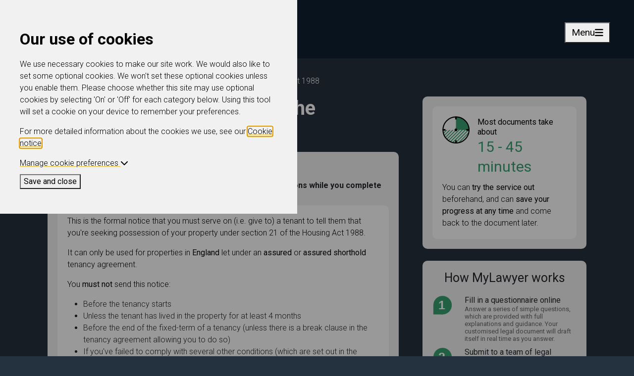

--- FILE ---
content_type: text/html;charset=UTF-8
request_url: https://www.mylawyer.co.uk/notice-under-section-21-of-the-housing-act-1988-p-10024/?node=A76046B77732
body_size: 11251
content:
<!DOCTYPE html>

<html lang="en">
    <head>
    
        
    <title>Notice under section 21 of the Housing Act 1988 | MyLawyer</title>


<meta name="viewport" content="width=device-width, initial-scale=1">
<meta http-equiv="X-UA-Compatible" content="IE=edge" />

<script src="https://cdn.jsdelivr.net/npm/@popperjs/core@2.11.8/dist/umd/popper.min.js" integrity="sha384-I7E8VVD/ismYTF4hNIPjVp/Zjvgyol6VFvRkX/vR+Vc4jQkC+hVqc2pM8ODewa9r" crossorigin="anonymous" nonce="EBA6B4975647DDE7D9DD9B43674EEADA1C1E8684BE0F3D59356FF11C182F7EA30C02A703F8925C980F07C76F3830CB8A0FA161EBAAB354BA"></script>
<script src="https://cdnjs.cloudflare.com/ajax/libs/bootstrap/5.3.3/js/bootstrap.min.js" integrity="sha512-ykZ1QQr0Jy/4ZkvKuqWn4iF3lqPZyij9iRv6sGqLRdTPkY69YX6+7wvVGmsdBbiIfN/8OdsI7HABjvEok6ZopQ==" crossorigin="anonymous" referrerpolicy="no-referrer" nonce="EBA6B4975647DDE7D9DD9B43674EEADA1C1E8684BE0F3D59356FF11C182F7EA30C02A703F8925C980F07C76F3830CB8A0FA161EBAAB354BA"></script>


<link href="/law/css/main.css?cache=570.8" type="text/css" rel="stylesheet" nonce="EBA6B4975647DDE7D9DD9B43674EEADA1C1E8684BE0F3D59356FF11C182F7EA30C02A703F8925C980F07C76F3830CB8A0FA161EBAAB354BA">




<script 
    src="/common/js/jquery-3.7.1.min.js" 
    crossorigin="anonymous" nonce="EBA6B4975647DDE7D9DD9B43674EEADA1C1E8684BE0F3D59356FF11C182F7EA30C02A703F8925C980F07C76F3830CB8A0FA161EBAAB354BA"></script>
<script 
    src="/common/js/jquery-ui/1.13.3/jquery-ui.min.js" nonce="EBA6B4975647DDE7D9DD9B43674EEADA1C1E8684BE0F3D59356FF11C182F7EA30C02A703F8925C980F07C76F3830CB8A0FA161EBAAB354BA"></script>   
<script src="https://cdnjs.cloudflare.com/ajax/libs/jquery-validate/1.20.0/jquery.validate.min.js" integrity="sha512-WMEKGZ7L5LWgaPeJtw9MBM4i5w5OSBlSjTjCtSnvFJGSVD26gE5+Td12qN5pvWXhuWaWcVwF++F7aqu9cvqP0A==" crossorigin="anonymous" referrerpolicy="no-referrer" nonce="EBA6B4975647DDE7D9DD9B43674EEADA1C1E8684BE0F3D59356FF11C182F7EA30C02A703F8925C980F07C76F3830CB8A0FA161EBAAB354BA"></script>

<script 
    src="/common/ele/js/ele.min.js?v=570.8" nonce="EBA6B4975647DDE7D9DD9B43674EEADA1C1E8684BE0F3D59356FF11C182F7EA30C02A703F8925C980F07C76F3830CB8A0FA161EBAAB354BA"></script>

<script 
    src="https://www.mylawyer.co.uk/law/?event=generateStaticFile&v=19-12-2025&languageid=1&sfile=i18n" nonce="EBA6B4975647DDE7D9DD9B43674EEADA1C1E8684BE0F3D59356FF11C182F7EA30C02A703F8925C980F07C76F3830CB8A0FA161EBAAB354BA"></script>
    


<link href="/common/fontawesome/css/all.min.css" rel="stylesheet" nonce="EBA6B4975647DDE7D9DD9B43674EEADA1C1E8684BE0F3D59356FF11C182F7EA30C02A703F8925C980F07C76F3830CB8A0FA161EBAAB354BA">

<link rel="preconnect" href="https://fonts.googleapis.com">
<link rel="preconnect" href="https://fonts.gstatic.com" crossorigin>
<link href="https://fonts.googleapis.com/css2?family=Roboto:ital,wght@0,300;0,400;0,700;1,400&display=swap" rel="stylesheet">


<!--<script type="text/javascript" src="/law/js/site.js?cache=570.8" nonce="EBA6B4975647DDE7D9DD9B43674EEADA1C1E8684BE0F3D59356FF11C182F7EA30C02A703F8925C980F07C76F3830CB8A0FA161EBAAB354BA"></script>--->

<link href="/law/images/favicon.ico" rel="shortcut icon"/>

<script type="text/javascript" src="/law/js/site.js" nonce="EBA6B4975647DDE7D9DD9B43674EEADA1C1E8684BE0F3D59356FF11C182F7EA30C02A703F8925C980F07C76F3830CB8A0FA161EBAAB354BA"></script> 
    
    
		<script nonce="EBA6B4975647DDE7D9DD9B43674EEADA1C1E8684BE0F3D59356FF11C182F7EA30C02A703F8925C980F07C76F3830CB8A0FA161EBAAB354BA">
			if (typeof ele == "undefined") ele = {};

			ele.config = {
				servicename:	"MyLawyer",
				directory:	 	"/law",
				version: 		"570.8",
				languageid: 	1,
				permissions: {
					audit: 		false,
					notes:		false,
					share:		false,
					shareadmin:	false,
					duplicate:	false,
					metaprompt:	false,
					files:		false,
					filesupload:false,
					evmdocuments:	false,
					evmregistration: true,
					evmupgrade:	false,
					rapidocs5:	false,
					rapidocsai: false,
					qonly:	false
				},
                cookieSSOInterrupt: false,
				assembler: {
				    showUnloadWarning: true,
					explanationType: "TOOLTIP", /* TOOLTIP/PANEL/INLINE */
					feedbackShow: false,
					feedbackShowPercentMin: 0,
					feedbackShowPercentMax: 99,
					feedbackShowFrequency: 50,
					feedbackShowOnce: true,
					finishRedirect: "MyDocuments",
					fullRegisterPrompt: true,
					clickdocumentwarning: true,
					introModal:  false ,
					PDFDontUpdateOnAnswer: false,
					BlockFirstChar: "|ï¿½",
					CheckStatusBeforeSave: false,
					MultipleSessionWarning: true,
					ShowConfirmationBeforeEdit: 0,
					SecurePreview: false,
                    RapidocsAI: true
				},
				usersession: {
					isloggedin: false,
                    CMSEvent: "product",
					customerid: 0,
					id: 0,
					type: "none",
					_t: "EBA6B4975647DDE7D9DD9B43674EEADA1C1E8684BE0F3D59356FF11C182F7EA30C02A703F8925C980F07C76F3830CB8A0FA161EBAAB354BA",
					isfullregistration: false,
					isobi: false,
					timezoneoffset: 0,
					timeZoneName: "Europe/London",
					regionName: "UK",
					dateformat: "dd/mm/yy",
                    isSubscribed: false,
                    instanceCountRemaining: false,
					timezoneDisplaySwitch: true,
                    lastDocument:false,
					config: {},
					event: "base:product"
				},
				jurisdictions: {
				    selectJurisdictionBeforeShowingProducts: false,
				    jurisdictionSetProperlyAtRegistration: true,
                    initialJID: 0
				},
				mydocuments: {
					searchhidden: false,
					paginationhidden: false,
					paginationhiddenbreakpoint: 10,
					templatelibraryview: false,
                    newDragAndDrop: true,
                    documentExportComparisonExclude: "0"
				},
				maintenance: {
					warning: false
				},
				CSOMs: {
				    CSOMsInUse: true,
				    myDocumentsCheck: false
				},
				reCaptcha: {
				    event: "product",
				    publicKey: "6LfdNqkUAAAAADe9HvjnRGXBOnrnZw0JdxeXadF8"
				},
				googleAnalytics: "xx-xxxxxxx-x",
				multiStageRegistrationForm: true
			};

		</script>

	
				<script src="https://cdn.trackjs.com/agent/v3/latest/t.js" nonce="EBA6B4975647DDE7D9DD9B43674EEADA1C1E8684BE0F3D59356FF11C182F7EA30C02A703F8925C980F07C76F3830CB8A0FA161EBAAB354BA"></script>
				<script nonce="EBA6B4975647DDE7D9DD9B43674EEADA1C1E8684BE0F3D59356FF11C182F7EA30C02A703F8925C980F07C76F3830CB8A0FA161EBAAB354BA">
					if (window.TrackJS) {
						//install, used to be called myservices before being extended to ELE and the key cannot be changed
						TrackJS.install({
							token: "75ed63c623be4b78b842baedd1dec553",
							application: "myservices"
						});
						//add metadata
						TrackJS.addMetadata("userid", "0");
						TrackJS.addMetadata("website", "/law");
						TrackJS.addMetadata("affiliateid", "");
						TrackJS.addMetadata("affiliate", "");
						TrackJS.addMetadata("environment", "production");
						TrackJS.addMetadata("location", "product");
						
						TrackJS.addMetadata("server", "ele-2025-09-16");
					}
				</script>
			</head>
    
    <body class="e_body_product aft-">
        
            

<header id="header">
    <nav class="navbar fixed-top navbar-expand-xxl p-4" id="nav">
        <div class="container-fluid header header-styling">
        	<a href="/home-e/" id="header-logo">
        	   <img src="/law/images/MyLawyer_Logo.svg" alt="MyLawyer logo" id="header-logo-image" style="width: 210px;">
        	</a>
            <button type="button" class="customToggleButton" data-bs-toggle="offcanvas" data-bs-target="#offcanvasNavbar" aria-controls="offcanvasNavbar" aria-label="Toggle navigation">
              Menu <i class="fas fa-bars navbar-toggler-bars"></i>
            </button>      
            <div class="offcanvas offcanvas-end" tabindex="-1" id="offcanvasNavbar" aria-labelledby="offcanvasNavbarLabel">
                <div class="offcanvas-header">
                    <div class="offcanvas-title" id="offcanvasNavbarLabel"></div>
               
                    <a class="btn" href="/login-e/">Log in</a>
                    <a class="btn" href="/preRegistration-e/">Register</a>
                
                    <a href="/basket-e/">
                        
                            <img src="/law/images/basket_empty.svg" alt="checkout cart" class="basketSVG">
                        
        			</a>
                    <button type="button" data-bs-dismiss="offcanvas" class="customClose" aria-label="Close"><i class="fa-solid fa-xmark"></i></button>
                </div>         
                <div class="offcanvas-body justify-content-center">
                    <ul class="navbar-nav navigationList">
                        <li class="nav-item search-container">
                         <form action="/search-e/" method="GET" id="searchFormHeader" class="d-flex">
                            <input type="text" class="search-input" name="search" value="" label="search" aria-label="Search"> 
	                        <button type="submit" href="#" class="search_button"><img src="/law/images/Search%20icon.svg" alt="search icon" style="width: 20px;"/></button>
                    	</form>
                       </li>
                        <li class="nav-item dropdown">
                          <a class="nav-link dropdown-toggle" href="#" role="button" data-bs-toggle="dropdown" aria-expanded="false">Personal law</a>
                          <ul class="dropdown-menu">
                            <li><a class="dropdown-item" href="/cpage_personal_legal_services-c/"><i class="fas fa-user-shield"></i>Personal legal services</a></li>
                            
                            <!--<span class="nav_border"></span>-->
                            <li><a class="dropdown-item indent" href="/law-s-76052/"><i class="fas fa-circle fa-2xs"></i>Building work</a></li>
                            <li><a class="dropdown-item indent" href="/law-s-76053/"><i class="fas fa-circle fa-2xs"></i>Buying & selling</a></li>
                            <li><a class="dropdown-item indent" href="/law-s-76076/"><i class="fas fa-circle fa-2xs"></i>Complaints & disputes</a></li>
                            <li><a class="dropdown-item indent" href="/law-s-76046/"><i class="fas fa-circle fa-2xs"></i>Landlords</a></li>
                            <li><a class="dropdown-item indent" href="/law-s-76047/"><i class="fas fa-circle fa-2xs"></i>Motoring</a></li>
                            <li><a class="dropdown-item indent" href="/law-s-76055/"><i class="fas fa-circle fa-2xs"></i>Personal finance</a></li>
                            <li><a class="dropdown-item indent" href="/law-s-76050/"><i class="fas fa-circle fa-2xs"></i>Powers of attorney</a></li>
                            <li><a class="dropdown-item indent" href="/law-s-76051/"><i class="fas fa-circle fa-2xs"></i>Prenuptials & living together</a></li>
                            <li><a class="dropdown-item indent" href="/law-s-76991/"><i class="fas fa-circle fa-2xs"></i>Probate & confirmation</a></li>
                            <li><a class="dropdown-item indent" href="/law-s-76045/"><i class="fas fa-circle fa-2xs"></i>Wills</a></li>
                            <li><a class="dropdown-item nav_border indent" href="/law-s-76056/"><i class="fas fa-circle fa-2xs"></i>Workplace</a></li>
                            <li><a class="dropdown-item nav_border" href="/cpage_personal-law-guide-c/"><i class="far fa-book-open"></i>Personal law guide</a></li>
                            <li><a class="dropdown-item " href="/legallifestyle-e/"><i class="fas fa-ballot-check"></i>Legal lifestyle</a></li>
                          </ul>
                        </li>
                        <li class="nav-item dropdown">
                          <a class="nav-link dropdown-toggle" href="#" role="button" data-bs-toggle="dropdown" aria-expanded="false"> Landlord law</a>
                          <ul class="dropdown-menu">
                        	<li><a class="dropdown-item" href="/cpage_landlord_legal_services-c/"><i class="fas fa-home-alt"></i>Landlord legal services</a></li>
                        	
                        	<!--<span class="nav_border"></span>-->
                        	<li><a class="dropdown-item indent" href="/law-s-76046/#catid98" target="_parent"><i class="fas fa-circle fa-2xs"></i>Accelerated possession</a></li>
                        	<li><a class="dropdown-item indent" href="/law-s-76046/#catid71" target="_parent"><i class="fas fa-circle fa-2xs"></i>Contracting with a builder</a></li>
                        	<li><a class="dropdown-item indent" href="/law-s-76046/#catid95"><i class="fas fa-circle fa-2xs"></i>Landlord's notices and letters</a></li>
                        	<li><a class="dropdown-item indent" href="/law-s-76046/#catid96"><i class="fas fa-circle fa-2xs"></i>Possession due to rent arrears</a></li>
                        	<li><a class="dropdown-item nav_border indent" href="/law-s-76046/#catid53"><i class="fas fa-circle fa-2xs"></i>Residential - tenancy agreements</a></li>
                        	<li><a class="dropdown-item " href="/landlordselector-e/"><i class="fas fa-ballot-check"></i>Landlord advisor</a></li>
                            
                          </ul>
                        </li>
                        <li class="nav-item dropdown">
                          <a class="nav-link dropdown-toggle" href="#" role="button" data-bs-toggle="dropdown" aria-expanded="false">Business law</a>
                          <ul class="dropdown-menu">
                            <li><a class="dropdown-item" href="/cpage_business_legal_services-c/"><i class="fas fa-laptop-house"></i>Business legal services</a></li>
                            
                            <!--<span class="nav_border"></span>-->
                            <li><a class="dropdown-item indent" href="/law-s-76058/"><i class="fas fa-circle fa-2xs"></i>Business start-up</a></li>
                            <li><a class="dropdown-item indent" href="/law-s-76065/"><i class="fas fa-circle fa-2xs"></i>Debts and debt recovery</a></li>
                            <li><a class="dropdown-item indent" href="/law-s-76064/"><i class="fas fa-circle fa-2xs"></i>Ecommerce</a></li>
                            <li><a class="dropdown-item indent" href="/law-s-76018/"><i class="fas fa-circle fa-2xs"></i>Employment</a></li>
                            <li><a class="dropdown-item indent" href="/law-s-76060/"><i class="fas fa-circle fa-2xs"></i>Health and safety</a></li>
                            <li><a class="dropdown-item indent" href="/law-s-76063/"><i class="fas fa-circle fa-2xs"></i>Intellectual property</a></li>
                            <li><a class="dropdown-item indent" href="/law-s-76061/"><i class="fas fa-circle fa-2xs"></i>Property</a></li>
                            <li><a class="dropdown-item nav_border indent" href="/law-s-76062/"><i class="fas fa-circle fa-2xs"></i>Purchase and sales agreements</a></li>
                            
                            <li><a class="dropdown-item nav_border" href="/businesslegalhealthcheck-e/"><i class="fas fa-ballot-check"></i>Business Legal Healthcheck</a></li>
                            <li><a class="dropdown-item nav_border" href="/cpage_business-law-guide-ML-c/"><i class="far fa-book-open"></i>Business law guide</a></li>
                            <li><a class="dropdown-item nav_border" href="/business-law-plan-c/"><i class="fal fa-file-contract"></i>The MyLawyer Business law plan</a></li>
                            <li><a class="dropdown-item " href="/bulletinarticles-e/"><i class="fal fa-newspaper"></i>Business Bulletin</a></li>
                          </ul>
                        </li>
                        <li class="nav-item dropdown">
                          <a class="nav-link dropdown-toggle" href="#" role="button" data-bs-toggle="dropdown" aria-expanded="false">About us</a>
                          <ul class="dropdown-menu">
                            <li><a class="dropdown-item nav_border" href="/about-us-c/"><i class="far fa-info-square"></i>About MyLawyer</a></li>
                            <li><a class="dropdown-item nav_border" href="/cpage_faq-c/"><i class="fal fa-question-square"></i>FAQs</a></li>
                            <li><a class="dropdown-item " href="/customermessageform-e/"><i class="far fa-comment-alt-lines"></i>Contact us</a></li>
                          </ul>
                        </li>
                        
            		</ul>
            		 
                		<ul class="navigationList primary-buttons ">
                    	
                			<li>
                				<a class="" href="/login-e/">Log in</a>
                			</li>
                            <li>
                				<a class="btn" href="/preRegistration-e/">Register</a>
                			</li>                			
                	    
                			<li>
                			    <a href="/basket-e/">
                		            
                                        <img src="/law/images/basket_empty.svg" alt="checkout cart" class="basketSVG">
                                    
                			    </a>
                			</li>
                	    </ul>
            	  
                </div>    
            </div>
        </div>    
    </nav>
</header> 
            
            <main class="ele_product">
                
                

<div class="section">
    <div class="container">
        <div class="row mt-1 mb-2">
            <div class="col">
                <div class="snailtrail text-start">
                    <a href="index.cfm">Home</a> <i class="p-3 fas fa-caret-right"></i> 
                    
                        <a href="/law-s-76046/">Landlords</a> 
                    
                    
                    <i class="p-3 fas fa-caret-right"></i> <span class="current">Notice under section 21 of the Housing Act 1988</span>
            	</div>
            </div>
        </div>
        <div class="row">
            <div class="col-md-8 col-sm-12 product-container">
                <div class=" pt-0">
        	        <div class="ele-product productBreadcrumb " data-subsite='76046'>
	<h1 class="e_title">Notice under section 21 of the Housing Act 1988</h1>
	<div class="e_wrap">

		
					<div class="productPageJurisdictions">
									
                <div class="jurFlags jurFlagCount1 jurFlags_138">
                    <span class="e_label">Compatible region(s):</span>
                    <span class="wrap_jurFlag">
                        
                                <span class="jurFlag jurFlagId_138">England</span>
                            
                    </span>
                </div>
            
					</div>
				
				<div class="e_product_ai_enabled">
					<i class="fa-regular fa-message-bot mr-2" style="margin-right: 5px;"></i>Our <a href='/cpage_howtouse_IRAIH-c/' class="mdlAjaxCPageTrigger" data-mdlTitle="The MyLawyer online assistant">online assistant</a> is available to help you with your questions while you complete this document.</h5>
				</div>
			
		<div id="e_cnt_desc" class="e_tabsCnt e_description">
			<p>This is the formal notice that you must serve on (i.e. give to) a tenant to tell them that you're seeking possession of your property under section 21 of the Housing Act 1988.</p><p>It can only be used for properties in <b>England</b> let under an <b>assured</b> or <b>assured shorthold</b> tenancy agreement.</p><p>You <b>must not</b> send this notice:</p><ul><li>Before the tenancy starts</li><li>Unless the tenant has lived in the property for at least 4 months</li><li>Before the end of the fixed-term of a tenancy (unless there is a break clause in the tenancy agreement allowing you to do so)</li><li>If you've failed to comply with several other conditions (which are set out in the guidance notes of this document).</li></ul><p></p><p>Otherwise, you can use our document <b>Covering letter for section 21 notice</b> to send it.</p><p><b>Important</b>: The Renters' Rights Act will come into force on <b>1 May 2026</b>. Among other significant changes, this will abolish section 21 notices. You can use this notice up until <b>30 April 2026</b> (i.e. this is the last day that you can serve it on tenants).</p>
		</div>

		
		<div class="e_serviceLevels d-flex flex-column-reverse e_serviceLevelCount1">
			

				<div class="e_serviceLevel e_serviceLevel1 e_price5154 d-flex flex-row justify-content-end" id="ServiceLevel126">
					<div class="e_serviceLevelInner box-price-inner d-flex flex-column justify-content-end align-items-end">
						<div class="row">
							<div class="col">
								<h2 class="e_name">Law Firm Review</h2>

								
								<div class="e_price">
									<span class="e_label">Price:</span>
									<span class="e_value">&pound;51.54</span>
								</div>

							</div>
						</div>
						
						<div class="row">
							<div class="col d-flex flex-row">


								
								
												<div class="e_btn_try"><a class="e_document_launch e_document_launch_evm" href="/tryDocument-e/?rapidocsid=4512">Try for free</a></div>
											
											<div class="e_btn_buy e_btn_buy_addtobasket"><a href="/law/index.cfm?event=base:additem&productpriceid=14508" class="e_btn"><span class="e_chunk1">Buy now</span></a></div>
										


							</div>
						</div>

						
						
						<div class="e_description">
							<div class="e_desc"><span class="e_btnSpace"></span> <ul>    <li class="e_1 e_first"><span class="e_n">1 </span>Your document reviewed by our team of legal professionals within 3 working days</li>    <li class="e_2"><span class="e_n">2 </span>Access to our team for advice over the phone</li>    <li class="e_3"><span class="e_n">3 </span>Helpful explanations and guidance throughout</li>    <li class="e_4"><span class="e_n">4 </span>Customer services advisors on hand to answer any service queries</li>    <li class="e_5 e_last"><span class="e_n">5 </span>Secure online document storage, tracking and print facility</li> </ul></div>
							
						</div>
					</div>
				</div>
				
                
			
		</div>

		
		
			<div id="e_productObjects" class="e_productObjects ">
				<h2 class="e_title">Included in this service:</h2>
				
					<div class="e_object">
						<div class="e_objectInner">
							
							<div class="e_name">
								Notice under section 21 of the Housing Act 1988
							</div>

							
							
								<div class="e_tbyb_big">
									<a class="e_tbyb_help mdlAjaxCPageTrigger" href="index.cfm?event=base:cpage&amp;c=text%5Ftbybhelp" title="About Free trial services" data-mdlTitle="About Free trial services">Help</a>
									<a class="e_tbyb_btn tooltip e_document_launch e_document_launch_evm" title="Try this document out online for free" href="/tryDocument-e/?rapidocsid=4512">Try for free</a>
								</div>
							
						</div>
					</div>
				
			</div>
		
	</div>
</div>

<a href="/h0neyp0t/" aria-hidden="true" tabindex="-1"></a>
                </div>
            </div>
            <div class="col-lg-4 col-md-12 right">
                <div class="e_wrapRight">
                    
                
                    <div id="timeToFinish" class="box">
                        <div id="timeToFinishInner">
                          <span class="e_clock">
                             <!--  -->
                          </span>
                          <p class="e_p1">Most documents take about <span class="e_mins">15 - 45 minutes</span></p>
                          <p class="e_p2">You can <strong>try the service out</strong> beforehand, and can <strong>save your progress at any time</strong> and come back to the document later.</p>
                        </div>
                    </div>
                
   
<div id="e_easyAs123Right" class="box mt-3" >
   <div id="e_easyAs123RightInner">
      <h2><span>How MyLawyer works</span></h2>
      <ol class="e_items" id="e_easyAs123">
         <li class="e_item1">
            <div class="hmw" aria-label="Image of number 1"></div>    <span class="e_title">Fill in a questionnaire online</span>    <span class="e_text">Answer a series of simple questions, which are provided with full explanations and guidance. Your customised legal document will draft itself in real time as you answer.
</span>          
         </li>
         <li class="e_item2">    <div class="hmw" aria-label="Image of number 2"></div>    <span class="e_title">Submit to a team of legal professionals</span>    <span class="e_text">Save and return at any time. When you are happy, submit to our regulated legal team for them to review, give advice or make any required bespoke changes.</span>   </li>
         <li class="e_item3">    <div class="hmw" aria-label="Image of number 3"></div>    <span class="e_title">Print and sign your document</span>    <span class="e_text">Once our team are satisfied that the document meets your legal needs, they'll approve and return it online, ready for you to simply print and sign.</span>   </li>
        </ol>
        
        
        
            <div class="seeProcessLink"><a data-href="/text_mylawyer-simple-affordable-reliable-c/" class="mdlAjaxCPageTrigger" data-mdlTitle="How MyLawyer works" target="_blank">See the process in detail</a></div>
        
   </div>
</div> 
                    <!--<div id="rightTestiomial" class="box">
   <div id="rightTestiomialInner">
    
          <h2><span>See how we helped Liz</span></h2>
          <div class="quoteWrap video3">
             <div class="videoLink"><button data-href="/testimonial-video-3-c/" class="twoA mdlAjaxIframeTrigger" id="lauchVideoTestimonial3" title="Testimonial video"><span>Watch testimonial video</span></button></div>
             <div class="quoteText">
                <p><span class="e_aposOpen"><span>"</span></span>It's not just a website... there are people there on call who can help answer your queries.<span class="e_aposClose"><span>"</span></span></p>
             </div>
             <div class="quoteBy">Liz W, London</div>
          </div>
        
   </div>
</div> -->
                </div>
            </div>
        </div>
    </div>
</div> 
            
            </main>    
            
            <footer>
    <div class="container d-flex justify-content-center align-items-center flex-column gap-5 footer-styling">
        <div class="row">
            <div class="col-12 col-md-4">
                <div class="row">
                    <div class="col">
                        <a href="https://www.epoq.co.uk" target="_blank" ><img src="/law/images/Epoq_Logo.svg" alt="Epoq logo" class="footer-logo"></a>
                    </div>
                </div>
               
                <div class="row">
                    <div class="col">
                        <p>
                            Provided by Epoq Legal Ltd, registered in England and Wales, (3707955), whose registered office is at 2 Imperial Place, Maxwell Road, Borehamwood, Hertfordshire, WD6 1JN.
                        </p>
                        <p>
                            Epoq Legal Ltd is authorised and regulated by the Solicitors Regulation Authority (645296).
                        </p>

                    </div>
                </div>
                 <div class="row mb-3 d-flex align-items-center">
                    <div class="col social_media">
                        
                        
                        <a href="https://www.linkedin.com/company/epoq/mycompany/" target="_blank" aria-label="Link to Linkedin page"><i class="fa-brands fa-linkedin fa-xl" alt="LinkedIn"></i></a>
                        <a href="https://twitter.com/epoq" target="_blank" target="_blank" aria-label="Link to X page"><i class="fa-brands fa-x-twitter fa-xl" alt="Twitter X"></i></a>
                        
                    </div>    
                </div>
                <div class="row">
                    <div class="col">
                        <div class="sra_badge">
                            <!-- Start of SRA Digital Badge code -->
                            <div style="max-width:275px;max-height:163px;"><div style="position: relative;padding-bottom: 59.1%;height: auto;overflow: hidden;"><iframe title="SRA Digital Badge" frameborder="0" scrolling="no" allowtransparency="true" src="https://cdn.yoshki.com/iframe/55845r.html" style="border:0px; margin:0px; padding:0px; backgroundColor:transparent; top:0px; left:0px; width:100%; height:100%; position: absolute;"></iframe></div></div>
                            <!-- End of SRA Digital Badge code -->
                        </div>                        
                    </div>
                </div>
                <div class="row footer_visual text-center">
                    <a href="/cpage_dda-c/"> 
                        <img src="/law/images/Visually%20Impared%20icon.svg" alt="Visually impaired logo" style="width: 35px;"/>
                        <p>
                            Help for the visually impaired
                        </p>
                    </a>
                </div>
            </div>
            <div class="col-12 col-md-2">
                <h3>MyLawyer</h3>
                <ul>
                    
                    <li><a href="/home-e/">Home</a></li>
                    <li><a href="/about-us-c/">About</a></li>
                    <li><a href="/cpage_faq-c/">Help</a></li>
                    <li><a href="/customermessageform-e/">Contact</a></li>
                    
                </ul>                
            </div>
            <div class="col-12 col-md-2">
                    <h3>Personal law</h3>
                    <ul>                    
                        <li><a href="/cpage_personal_legal_services-c/">Personal legal services</a></li>
                        <li><a href="/cpage_personal-law-guide-c/">Personal law guide</a></li>
                        <li><a href="/legallifestyle-e/">Legal lifestyle</a></li>
                        <li><a href="/find-the-right-will-for-you-e/">Wills advisor</a><span class="footer_border"></span></li>
                        <li><a href="/law-s-76052/">Building work</a></li>
                        <li><a href="/law-s-76053/">Buying & selling</a></li>
                        <li><a href="/law-s-76076/">Complaints & disputes</a></li>
                        <li><a href="/law-s-76046/">Landlords</a></li>
                        <li><a href="/law-s-76047/">Motoring</a></li>
                        <li><a href="/law-s-76055/">Personal finance</a></li>
                        <li><a href="/power-of-attorney-advisor-e/">Power of attorney advisor</a></li>
                        <li><a href="/law-s-76050/">Power of attorney </a></li>
                        <li><a href="/law-s-76991/">Probate & confirmation</a></li>
                        <li><a href="/law-s-76045/">Wills</a></li>
                        <li><a href="/law-s-76056/">Workplace</a></li>
                    </ul>    
                </div>
            <div class="col-12 col-md-2">
                
                    <h3>Landlord law</h3>
                    <ul>
                        <li><a href="/cpage_landlord_legal_services-c/">Landlord legal services</a></li>
                    	<li><a href="/landlordselector-e/">Landlord advisor</a><span class="footer_border"></span></li>
                    	<li><a href="/law-s-76046/#catid24">Letting a property</a></li>
                    	<li><a href="/law-s-76046/#catid53">Tenancy agreements</a></li>
                    	<li><a href="/law-s-76046/#catid95">Notices and letters</a> </li>
                    	<li><a href="/law-s-76046/#catid98">Accelerated possession</a></li>
                    	<li><a href="/law-s-76046/#catid96">Possession due to rent arrears</a> </li>
                        <li><a href="/law-s-76046/#catid71">Contracting with a builder</a></li>
                    </ul>    
                
            </div>
            <div class="col-12 col-md-2">
                <h3>Business law</h3>
                <ul>
                    <li><a href="/cpage_business_legal_services-c/">Business legal services</a></li>
                    <li><a href="/cpage_business-law-guide-ML-c/">Business law guide</a></li>
                    <li><a href="/businesslegalhealthcheck-e/">Business legal healthcheck</a></li>
                    <li><a href="/bulletinarticles-e/">Monthly business bulletin</a></li>
                    <li><a href="/business-law-plan-c/">Business law plan</a><span class="footer_border"></span></li>
                    <li><a href="/law-s-76058/">Business start-up</a></li>
                    <li><a href="/law-s-76065/">Debts and debt recovery</a></li>
                    <li><a href="/law-s-76064/">Ecommerce</a></li>
                    <li><a href="/law-s-76018/">Employment</a></li>
                    <li><a href="/law-s-76060/">Health and safety</a></li>
                    <li><a href="/law-s-76063/">Intellectual property</a></li>
                    <li><a href="/law-s-76061/">Property</a></li>
                    <li><a href="/law-s-76062/">Purchase and sales agreements</a></li>
                </ul>
            </div>
        </div> 
        <div class="row">
        <div class="col message-container">
            <p class="message">MyLawyer is provided by Epoq Legal Ltd, registered in England and Wales, (company number 3707955), whose registered office is at 2 Imperial Place, Maxwell Road, Borehamwood, Hertfordshire,WD6 1JN. Epoq Legal Ltd is authorised and regulated by the Solicitors Regulation Authority (SRA number 645296). All trademarks acknowledged, all rights reserved.</p>
            <a class="d-flex justify-content-center"href="/legalandprivacynotices-c/">Legal and privacy notices</a>
        </div>
    </div>
    </div>
</footer> <div id="cookieOverlay"></div>
    <div id="cookieBox" class="sHidden">
        <div class="cookieContentContainer">
            <div id="cookieContent">
                <h2>Our use of cookies</h2>
        <p>We use necessary cookies to make our site work. We would also like to set some optional cookies. We won't set these optional cookies unless you enable them. Please choose whether this site may use optional cookies by selecting 'On' or 'Off' for each category below. Using this tool will set a cookie on your device to remember your preferences.</p>
        <p class='moreDetails'>For more detailed information about the cookies we use, see our <a href='#' class='cookieNoticeAjax'>Cookie notice</a>.</p>
                <div class="cookieButtons">
                    <a id="cookieManageToggle" href="#">Manage cookie preferences <i class="fas fa-chevron-down"></i></a>
                    <button id="cookieClose">Save and close</button>
                </div>
                <div id="cookieManage">
                    <div class="cookieManageInnerContainer">
                        <div class="cookieDivider"></div>

                        <h3>Necessary cookies</h3>

                        <p>Necessary cookies enable core functionality such as security, network management, and accessibility. You may disable these by changing your browser settings, but this may affect how the website functions.</p>

                        <div class="cookieDivider"></div>

                        

                            <h3>Functionality cookies</h3>
                            <div class="custom-control custom-switch">
                                <input type="checkbox" class="custom-control-input" id="FunctionalityCookieToggle">
                                <label class="custom-control-label" for="FunctionalityCookieToggle"><span class="cookie-status">Off</span></label>
                            </div>
                            <p>We'd like to set cookies to provide you with a better customer experience. For more information on these cookies, please see our <a href='#' class='cookieNoticeAjax'>cookie notice</a>.</p>
                        
                    </div>    
                </div>
            </div>
            <div id="cookieNoticeTarget"></div>
        </div> 
        <button class="cookieNoticeAjax closeCookieNotice sHidden">Close Cookie Notice</button>
    </div>
            
    </body>
    
</html> 

--- FILE ---
content_type: image/svg+xml
request_url: https://www.mylawyer.co.uk/law/images/OneGreen.svg
body_size: 511
content:
<svg width="189" height="189" xmlns="http://www.w3.org/2000/svg" xmlns:xlink="http://www.w3.org/1999/xlink" overflow="hidden">
  <g>
    <rect x="0" y="0" width="189" height="189" fill="#FFFFFF" fill-opacity="0" />
    <rect x="9" y="94" width="91" height="88" fill="#379f70" />
    <path d="M9 93.5C9 44.6228 48.3989 5 97 5 145.601 5 185 44.6228 185 93.5 185 142.377 145.601 182 97 182 48.3989 182 9 142.377 9 93.5Z" fill="#379f70" fill-rule="evenodd" />
    <text fill="#FFFFFF" font-family="Arial Black,Arial Black_MSFontService,sans-serif" font-weight="900" font-size="117" transform="translate(57.6013 133)">1</text>
  </g>
</svg>

--- FILE ---
content_type: application/javascript
request_url: https://www.mylawyer.co.uk/law/js/site.js
body_size: 4018
content:
document.addEventListener('DOMContentLoaded', function() {
    $('.regNextButton, #RegisterFormSubmit').on('click', function() {
        // Get the data attributes for the button
        let currentStep = $(this).data("section"); 
        regValidationTabHistory = currentStep;
        let target = $('.ele-registerForm .nav-pills .nav-item .nav-link');

        // Validate all steps the customer has tried to submit in this session
        let isValid = validateSection(regValidationTabHistory);

        if (isValid) {    
            // Mark all valid steps as completed            
            target.eq(currentStep - 1).removeClass('invalid').addClass('complete');

            if($('.nav-pills .nav-item').length === currentStep){
                // Do nothing and let normal form submission take place
                return true
            } else { 
                // Move to the next relevant tab
                $(`#pills-step${currentStep + 1}-tab`).tab('show');
            }
        } else {
            // Extract the parent tab from the data of each error element so we can flag it with an error class
            let errorTabs = [];
            let validTabs = [];
            let errors = $('.error-element-link');
            errors.each(function(index, item) {
                let elem = $(item).data('element');
                let target = $("[name='" + elem + "']");
                // seperate successfully validated sections from those containing errors without setting classes on non started sections
                if(!errorTabs.includes(target.data('tab'))){
                    errorTabs.push(target.data('tab'));
                }
            });
            // seperate successfully validated sections from those containing errors without setting classes on non started sections
            for(s = 0; s < regValidationTabHistory; s++){
                if(!errorTabs.includes(s + 1)){
                    validTabs.push(s + 1);
                };
            }          
            // Add appropriate classes to the now identified valid/error tabs
            errorTabs.forEach(function(currentValue) {
                $(`#pills-step${currentValue}-tab`).removeClass('complete').addClass('invalid');
            });
            validTabs.forEach(function(currentValue) {
                $(`#pills-step${currentValue}-tab`).removeClass('invalid').addClass('complete');
            });            
        }  
    });

    $("#RegisterFormCustomerPassword").on('input', function() {
        $("#RegisterForm").validate().settings.ignore = `:not(#RegisterFormCustomerPassword)`;   
        $(this).valid(); 
    });
    
    function validateSection(section) {
        // First, tell jQuery Validate to ignore all inputs
        $("#RegisterForm").validate({
            ignore: "*"
        });

        // Gather the classes of all the sections we ned to validate in this round
        let sectionList = [];
        for (let s = 1; s <= section; s++ ){
            sectionList.push(`.pills-step${s}-input`);     
        }
        let ignoreString  = sectionList.map(function(section) {
            return section;
        }).join(", ");
    

        // Then, update the ignore option to only validate our desired sections
        $("#RegisterForm").validate().settings.ignore = `:not(${ignoreString})`;    

        // Check if the form is valid now
        let isValid = $("#RegisterForm").valid();
        
        // Return the form settings to their original state
        $("#RegisterForm").validate().settings.ignore = "";

        return isValid;
    }
    

    $('#all-tab').on('click', function(){
        $('.tab-pane').addClass('tab-pane-force-reveal');  
    });

    $('.indiv-tab').on('click', function(){
        $('.tab-pane').removeClass('tab-pane-force-reveal');  
    });
    
    //Function to listen for when a .readMoreDesc class is clicked
    $('.e_showMore .readMoreDesc').click(function(elem){
        // Get the data attribute from the clicked element
        let target = elem.currentTarget.dataset.targetdesc;
    
        // Access the data target and toggle the e_open class for it
        $('#' + target).toggle(200);
        $(this).toggleClass('e_open');
    
        // Toggle text based on the presence of the e_open class
        if ($(this).hasClass('e_open')) {
            $(this).text('Read less');
        } else {
            $(this).text('Read more');
        }
    });

    function printBox(boxId) {
        var boxContent = $('#' + boxId).html();
        var originalContent = $('body').html();
    
        $('body').html(boxContent);
        window.print();
        $('body').html(originalContent);
        location.reload();
    }

    $('.print-terms').click(function(){
        var boxId = 'rule2letter';
        printBox(boxId);
        console.log(boxId);
    });

    $('.faq-navigation .faq-q .tab-content .box-container .box').click(function(){
        var faqContent = $(this).find(".box-content.faq-content.e_longDescInner");
        var readMore = $(this).find(".box-header .box-title .faq-icon .faq-icon-button .readMoreDesc");
        if (faqContent.hasClass("sHidden")) {
            faqContent.removeClass("sHidden");
            readMore.addClass("e_open");
            readMore.text("Read less");
        } else {
            faqContent.addClass("sHidden");
            readMore.removeClass("e_open");
            readMore.text("Read more");
        }
        
    });

    function resizeIcons() {
        $('.icon-background').each(function () {
            var $container = $(this);
            var height = $container.height();
            var fontSize = Math.max(0, height); // 20px padding top + bottom
    
            $container.css('--icon-size', fontSize + 'px');
        });
    }
    
    $(window).on('resize load', resizeIcons);

    const slides = document.querySelectorAll('.slide');
    if (slides.length > 0) {
        let currentSlide = 0;

        const intervalId = setInterval(() => {
            // Guard against deleted slides
            if (!slides[currentSlide]) {
                clearInterval(intervalId);
                return;
            }

            slides[currentSlide]?.classList.remove('active');
            currentSlide = (currentSlide + 1) % slides.length;

            if (slides[currentSlide]) {
                slides[currentSlide]?.classList.add('active');
            }
        }, 5000);
    }

    const subList = document.querySelectorAll('.productBusinessSubscription');
    if (subList.length > 0) {
        $(".e_name").each(function() {
            if ($(this).text().includes("Business Law Plan subscription")) {
                $(this).closest(".e_object").hide(); 
            }
            if ($(this).text().includes("MyLawyer Business Law Plan Pack")) {
                $(this).closest(".e_object").hide(); 
            }
        });
    }

    if ($('#e_relatedServices').length === 0) {
        $('.related-services').hide();
    }
    $('.ele-business .article1').hide();
    
    if ($('.ele-business .article1').length === 0) {
        $('.ele-business .article1').hide();
    }

    
    $('.user-name').each(function () {
        const maxLength = 20; 
        const text = $(this).text();
        if (text.length > maxLength) {
            const truncatedText = text.substring(0, maxLength) + '...';
            $(this).text(truncatedText);
        }
    });

    if ($('.slide-testimonials').length > 0) {
        const $slides = $('.slide-testimonials');
        let currentSlide = 0;
        let interval;

        function showSlide(index) {
        $slides.removeClass('active');
        $slides.eq(index).addClass('active');
        }

        function nextSlide() {
            currentSlide = (currentSlide + 1) % $slides.length;
            showSlide(currentSlide);
        }

        function prevSlide() {
            currentSlide = (currentSlide - 1 + $slides.length) % $slides.length;
            showSlide(currentSlide);
        }

        $('#next-testimonials').click(function() {
            nextSlide();
            resetInterval();
        });

        $('#prev-testimonials').click(function() {
            prevSlide();
            resetInterval();
        });

        function startAutoAdvance() {
         interval = setInterval(nextSlide, 10000);
        }

        function resetInterval() {
            clearInterval(interval);
            startAutoAdvance();
        }

        startAutoAdvance();
    }

    // Initially written to handle the Landlord navigation, where we are effectively mocking subsites using subcategories
    // Selecting a nav link will scroll to the relevant tab and highlight it rather than loading a subsite
    function handleHashChange() {
      const hash = window.location.hash;
      const match = hash.match(/^#catid(\d+)$/);
    
      if (match) {
        const catId = match[1];
        const tabId = `tab-control-catid${catId}`;
        const tabButton = document.getElementById(tabId);
    
        if (tabButton) {
          const tab = new bootstrap.Tab(tabButton);
          tab.show();
          // Scroll to the top of the page
          $('html, body').animate({
            scrollTop: 0
          }, 200);
        } else {
            // If we are on a subsite with no previous selection, we need to open the all tab
            // This is to ensure that we always have a tab open
            if($('.ele-subsiteProducts').length > 0){
                $('#all-tab').trigger('click');
            }
        }
      } else {
        // If we are on a subsite with no previous selection, we need to open the all tab
        // This is to ensure that we always have a tab open
        if($('.ele-subsiteProducts').length > 0){
            $('#all-tab').trigger('click');
        }
      }
    }

    window.addEventListener("hashchange", handleHashChange);
    handleHashChange();
    
    $('.e_pdProducts').each(function() {
        if ($.trim($(this).html()) === '') {
          $(this)
            .text('This product is not available under the terms of your subscription.')
            .css('color', 'white');
        }
    });

    $(document).on("click", ".nav-item.category-menu-button", function() {
        $('.nav-item.category-menu-button').parent().css('background-color', '#0D6DAF');
        $('.nav-item.category-menu-button.active').parent().css('background-color', '#40BFF2');
    });
    $('.nav-item.category-menu-button.active').parent().css('background-color', '#40BFF2');

    $(document).on("click", ".nav-link.faq-li", function() {
        $('.nav-link.faq-li').parent().css('background-color', '#0D6DAF');
        $('.nav-link.faq-li.active').parent().css('background-color', '#40BFF2');
    });
    $('.nav-link.faq-li.active').parent().css('background-color', '#40BFF2');


    function wrapWithNav() {
        // Check if content overflows or if we're on mobile
        var isOverflowing = $('#pills-tab').length > 0 && $('#pills-tab')[0].scrollWidth > $('#pills-tab')[0].clientWidth;
        
        if ((isOverflowing) && !$('#pills-tab-wrapper').length) {
            $('#pills-tab').wrap('<div id="pills-tab-wrapper" style="display:flex; "></div>');

            $('#pills-tab').before(
                '<a id="prevTab" class="btn-primary btn-md" style="flex:0 0 auto;font-size: x-large;position:relative; left:-10px; top:5px; color: #0D6DAF;">' +
                '<i class="fas fa-chevron-left"></i>' +
                '</a>'
            );
            $('#pills-tab').after(
                '<a id="nextTab" class="btn-primary btn-md" style="flex:0 0 auto;font-size: x-large;position:relative; right:-10px; top:5px; color: #0D6DAF;">' +
                '<i class="fas fa-chevron-right"></i>' +
                '</a>'
            );

            $('#pills-tab').css({
                'flex': '1 1 auto',
                'overflow-x': 'auto',
                'white-space': 'nowrap',
                //'border-bottom': '4px solid #40bff2',
                //'padding': '0 10px',
                'display': '-webkit-box',
                'scroll-behavior': 'smooth' // For native smooth scrolling
            });
        } else if (!isOverflowing && $('#pills-tab-wrapper').length) {
            $('#prevTab, #nextTab').remove();
            $('#pills-tab').unwrap();

            // Remove only the inline styles we added for mobile
            $('#pills-tab').css({
                'flex': '',
                'overflow-x': '',
                'white-space': '',
                'scroll-behavior': '',
                'display': ''
            });
        }
        else if (!isOverflowing && !$('#pills-tab-wrapper').length) {
            $('#pills-tab').css({
                'padding-left': '10px',
                'padding-right': '10px'
            });
        }
    }

    function scrollToElement($el) {
        let $container = $('#pills-tab');

        // Absolute position inside container
        let containerScrollLeft = $container.scrollLeft();
        let containerWidth = $container.outerWidth();
        let elLeft = $el[0].offsetLeft - 30; // Position relative to container
        let elWidth = $el.outerWidth();

        // Center the element
        let newScrollLeft = elLeft - (containerWidth / 2) + (elWidth / 2);

        $container.animate({
            scrollLeft: newScrollLeft
        }, 300);
    }

    wrapWithNav();
    $(window).resize(wrapWithNav);

    $(document).on('click', '#nextTab', function () {
        let $current = $('#pills-tab .category-menu-button.active').closest('li');
        let $next = $current.next('li');
        if ($next.length) {
            $next.find('button').click();
            scrollToElement($next);
            $('.nav-item.category-menu-button').parent().css('background-color', '#0D6DAF');
            $('.nav-item.category-menu-button.active').parent().css('background-color', '#40BFF2');
        } else {
            let $first = $('#pills-tab li:first');
            $first.find('button').click();
            scrollToElement($first);
            $('.nav-item.category-menu-button').parent().css('background-color', '#0D6DAF');
            $('.nav-item.category-menu-button.active').parent().css('background-color', '#40BFF2');
        }
    });

    $(document).on('click', '#prevTab', function () {
        let $current = $('#pills-tab .category-menu-button.active').closest('li');
        let $prev = $current.prev('li');
        if ($prev.length) {
            $prev.find('button').click();
            scrollToElement($prev);
            $('.nav-item.category-menu-button').parent().css('background-color', '#0D6DAF');
            $('.nav-item.category-menu-button.active').parent().css('background-color', '#40BFF2');
        } else {
            let $last = $('#pills-tab li:last');
            $last.find('button').click();
            scrollToElement($last);
            $('.nav-item.category-menu-button').parent().css('background-color', '#0D6DAF');
            $('.nav-item.category-menu-button.active').parent().css('background-color', '#40BFF2');
        }
    });
    $(document).on('click', '#pills-tab .category-menu-button', function () {
        let $li = $(this).closest('li');
        scrollToElement($li);
    });
});





function updateFlexDirection() {
    const $navLink = $('.user-name'); 
    if ($navLink.length) { 
        if ($navLink.width() > 400) {
            $navLink.css('flex-direction', 'column');
        } else {
            $navLink.css('flex-direction', 'row');
        }
    }
}


$(window).on('load resize', updateFlexDirection);


--- FILE ---
content_type: image/svg+xml
request_url: https://www.mylawyer.co.uk/law/images/basket_empty.svg
body_size: 1672
content:
<svg width="189" height="189" xmlns="http://www.w3.org/2000/svg" xmlns:xlink="http://www.w3.org/1999/xlink" overflow="hidden">
  <g>
    <rect x="0" y="0" width="189" height="189" fill="#FFFFFF" fill-opacity="0"/>
    <g>
      <g>
        <g>
          <path d="M127.453 146.531 128.995 129.188 151.349 129.188 148.458 146.531 127.453 146.531ZM37.651 129.188 60.0052 129.188 61.5469 146.531 40.7344 146.531 37.651 129.188ZM55.9583 79.0833 57.5 96.4271 32.0625 96.4271 29.1719 79.0833 55.9583 79.0833ZM93.151 42.276C93.7292 41.6979 94.3073 41.6979 94.5 41.6979 94.6927 41.6979 95.4635 41.6979 95.849 42.276L121.094 67.3281 67.9062 67.3281 93.151 42.276ZM130.922 104.135 155.589 104.135 152.698 121.479 129.573 121.479 130.922 104.135ZM98.3542 121.479 98.3542 104.135 123.214 104.135 121.672 121.479 98.3542 121.479ZM98.3542 129.188 121.094 129.188 119.552 146.531 98.3542 146.531 98.3542 129.188ZM90.6458 129.188 90.6458 146.531 69.2552 146.531 67.7135 129.188 90.6458 129.188ZM90.6458 96.4271 65.2083 96.4271 63.6667 79.0833 90.6458 79.0833 90.6458 96.4271ZM98.3542 79.0833 125.333 79.0833 123.792 96.4271 98.3542 96.4271 98.3542 79.0833ZM59.4271 121.479 36.3021 121.479 33.4115 104.135 58.0781 104.135 59.4271 121.479ZM65.7865 104.135 90.6458 104.135 90.6458 121.479 67.1354 121.479 65.7865 104.135ZM156.938 96.4271 131.693 96.4271 133.234 79.0833 160.021 79.0833 156.938 96.4271ZM137.281 67.5208 137.281 67.5208 104.135 34.1823C101.63 31.6771 98.1615 30.1354 94.5 30.1354 90.8385 30.1354 87.5625 31.4844 85.0573 34.1823L51.9115 67.3281 51.7188 67.5208 15.4896 67.5208 29.75 151.734C30.3281 155.396 33.6042 158.094 37.2656 158.094L151.349 158.094C155.01 158.094 158.286 155.396 158.865 151.734L173.51 67.5208 137.281 67.5208Z" fill="#000000"/>
        </g>
      </g>
    </g>
  </g>
</svg>

--- FILE ---
content_type: image/svg+xml
request_url: https://www.mylawyer.co.uk/law/images/MyLawyer_Logo.svg
body_size: 2618
content:
<?xml version="1.0" encoding="UTF-8"?>
<svg id="Layer_2" data-name="Layer 2" xmlns="http://www.w3.org/2000/svg" xmlns:xlink="http://www.w3.org/1999/xlink" viewBox="0 0 171.96 57.17">
  <defs>
    <style>
      .cls-1 {
        fill: url(#linear-gradient);
      }

      .cls-1, .cls-2, .cls-3, .cls-4, .cls-5, .cls-6, .cls-7, .cls-8, .cls-9, .cls-10 {
        stroke-width: 0px;
      }

      .cls-2 {
        fill: url(#linear-gradient-6);
      }

      .cls-3 {
        fill: url(#linear-gradient-5);
      }

      .cls-4 {
        fill: url(#linear-gradient-2);
      }

      .cls-5 {
        fill: url(#linear-gradient-7);
      }

      .cls-6 {
        fill: url(#linear-gradient-3);
      }

      .cls-7 {
        fill: url(#linear-gradient-9);
      }

      .cls-8 {
        fill: url(#linear-gradient-8);
      }

      .cls-9 {
        fill: url(#linear-gradient-10);
      }

      .cls-10 {
        fill: url(#linear-gradient-4);
      }
    </style>
    <linearGradient id="linear-gradient" x1="24.87" y1="7.29" x2="24.87" y2="41.48" gradientUnits="userSpaceOnUse">
      <stop offset="0" stop-color="#fbde60"/>
      <stop offset="1" stop-color="#dea20f"/>
    </linearGradient>
    <linearGradient id="linear-gradient-2" x1="46.25" y1="7.29" x2="46.25" y2="41.48" xlink:href="#linear-gradient"/>
    <linearGradient id="linear-gradient-3" x1="72.35" y1="7.29" x2="72.35" y2="41.48" xlink:href="#linear-gradient"/>
    <linearGradient id="linear-gradient-4" x1="92.48" y1="7.29" x2="92.48" y2="41.48" xlink:href="#linear-gradient"/>
    <linearGradient id="linear-gradient-5" x1="111.82" y1="7.29" x2="111.82" y2="41.48" xlink:href="#linear-gradient"/>
    <linearGradient id="linear-gradient-6" x1="128.4" y1="7.29" x2="128.4" y2="41.48" xlink:href="#linear-gradient"/>
    <linearGradient id="linear-gradient-7" x1="142.48" y1="7.29" x2="142.48" y2="41.48" xlink:href="#linear-gradient"/>
    <linearGradient id="linear-gradient-8" x1="76.97" y1="7.29" x2="76.97" y2="41.48" xlink:href="#linear-gradient"/>
    <linearGradient id="linear-gradient-9" x1="80.37" y1="-27.32" x2="80.37" y2="68.14" gradientUnits="userSpaceOnUse">
      <stop offset="0" stop-color="#505e67"/>
      <stop offset=".12" stop-color="#7d878c"/>
      <stop offset=".37" stop-color="#d5d8d5"/>
      <stop offset=".48" stop-color="#f8f9f2"/>
      <stop offset=".54" stop-color="#f1f2ec"/>
      <stop offset=".63" stop-color="#dde0dc"/>
      <stop offset=".74" stop-color="#bdc3c1"/>
      <stop offset=".85" stop-color="#919a9d"/>
      <stop offset=".98" stop-color="#59666e"/>
      <stop offset="1" stop-color="#505e67"/>
    </linearGradient>
    <linearGradient id="linear-gradient-10" x1="168.58" y1="-27.32" x2="168.58" y2="68.14" xlink:href="#linear-gradient-9"/>
  </defs>
  <g id="Layer_1-2" data-name="Layer 1">
    <g>
      <g id="Group_9" data-name="Group 9">
        <g id="Group_1" data-name="Group 1">
          <path id="Path_1" data-name="Path 1" class="cls-1" d="m36.59,13.89l-1.93,22.06h-3.23l1.4-16.03-.42,1.33-.6,1.36-6.75,13.34h-2.15l-4.76-13.72c-.26-.75-.42-1.54-.48-2.35l-1.41,16.07h-3.13l1.93-22.06h3.54l5.2,14.88.47,1.6.19,1.33h.03l.46-1.36.68-1.57,7.46-14.88h3.48Z"/>
        </g>
        <g id="Group_2" data-name="Group 2">
          <path id="Path_2" data-name="Path 2" class="cls-4" d="m53.91,19.07l-1.44,16.51c-.07,1.13-.28,2.27-.64,3.37-.31.81-.79,1.56-1.42,2.18-1.54,1.48-3.63,2.2-6.28,2.18-1.96,0-3.86-.45-5.53-1.33l.37-2.69c1.56.91,3.35,1.42,5.22,1.46,1.22.08,2.46-.32,3.47-1.12.74-.68,1.17-1.96,1.29-3.85l.11-1.23c-1.23,1.13-2.84,1.74-4.44,1.67-2.31-.05-3.94-.66-4.88-1.84-.78-.91-1.09-2.38-.91-4.43l.95-10.89h3.51l-.91,10.35c-.2,1.45-.04,2.53.47,3.23.61.71,1.55,1.08,2.53.99,1.07.07,2.16-.36,2.96-1.16.7-.77,1.1-1.99,1.2-3.64l.85-9.77h3.51Z"/>
        </g>
        <g id="Group_3" data-name="Group 3">
          <path id="Path_3" data-name="Path 3" class="cls-6" d="m79.76,35.34c-.74.51-1.62.78-2.48.75-1.43,0-2.3-.58-2.61-1.74-1.19,1.24-2.84,1.93-4.49,1.87-1.58.05-3.07-.49-4.19-1.5-1.03-.95-1.48-2.34-1.34-4.15.07-1.64.88-3.22,2.21-4.29,1.29-.98,2.95-1.46,5-1.46,1.14,0,2.27.19,3.32.54l.04-.48c.18-.92,0-1.85-.49-2.59-.51-.7-1.51-1.06-3.01-1.06-1.62.02-3.24.43-4.73,1.19l.21-2.45c1.65-.78,3.44-1.18,5.21-1.16,2.41,0,4.18.61,5.32,1.84.83.93,1.16,2.28,1.01,4.05l-.69,7.83c-.09.75.15,1.11.72,1.09.45-.03.89-.17,1.3-.41l-.32,2.11Zm-4.99-5.24l.21-2.42-2.89-.44c-2.53.14-3.84,1.2-3.92,3.2-.08,2.18.86,3.3,2.8,3.37.98.03,1.97-.34,2.74-1.02.66-.77,1.04-1.72,1.05-2.69h0Z"/>
        </g>
        <g id="Group_4" data-name="Group 4">
          <path id="Path_4" data-name="Path 4" class="cls-10" d="m100.89,19.07h3.06l-6.99,16.89h-2.73l-2.3-9.5-3.9,9.5h-2.73l-4.31-16.89h3.47l2.32,10.04.49,3c.23-1.04.56-2.07.98-3.06l2.71-6.5-.79-3.47h3.2l2.26,10.01c.24.99.37,2.02.38,3.06.21-1.04.53-2.07.95-3.06l3.91-10.01h0Z"/>
        </g>
        <g id="Group_5" data-name="Group 5">
          <path id="Path_5" data-name="Path 5" class="cls-3" d="m117.78,36.7c.17-1.06.29-2.13.35-3.2l1.26-14.43h-3.51l-.85,9.77c-.1,1.66-.5,2.87-1.2,3.64-.8.8-1.89,1.23-2.96,1.16-.99.09-1.92-.27-2.53-.99-.51-.7-.66-1.78-.47-3.23l.91-10.35h-3.5l-.95,10.89c-.18,2.04.12,3.52.91,4.43.94,1.18,2.57,1.79,4.88,1.84,1.59.07,3.2-.54,4.44-1.67l-.11,1.23c-.02.25-.04.49-.06.72-.13.75-.49,1.45-1.03,2.02-1,.8-2.25,1.2-3.47,1.12-1.87-.05-3.66-.55-5.22-1.46l-.37,2.69c1.68.88,3.57,1.33,5.53,1.33,2.65.02,4.75-.7,6.28-2.18.91-.92,1.51-2.09,1.69-3.33Z"/>
        </g>
        <g id="Group_6" data-name="Group 6">
          <path id="Path_6" data-name="Path 6" class="cls-2" d="m135.1,28.16c-.49.36-1.1.52-1.67.44h-8.92c.09,3.4,1.61,5.09,4.56,5.07l2.9-.48c.9-.25,1.77-.63,2.58-1.12l-.36,2.59c-.85.56-1.79.95-2.76,1.16l-3.13.41c-2.63-.05-4.54-.85-5.75-2.42-1.2-1.57-1.69-3.65-1.46-6.26.26-2.7,1.11-4.82,2.57-6.37,1.53-1.57,3.63-2.44,5.72-2.38,2.2.05,3.85.76,4.95,2.15,1.1,1.41,1.56,3.28,1.38,5.62,0,.57-.22,1.15-.62,1.6Zm-2.6-2.21c.26-3-.87-4.56-3.4-4.7-2.24-.09-3.7,1.59-4.39,5.04h7.46c.2,0,.32-.11.34-.34h0Z"/>
        </g>
        <g id="Group_7" data-name="Group 7">
          <path id="Path_7" data-name="Path 7" class="cls-5" d="m147.8,18.9l-.25,2.89-1.18-.1c-1.05-.04-2.09.41-2.83,1.23-.75.82-1.18,2.07-1.28,3.74l-.81,9.29h-3.51l1.25-14.3h-2.01l.22-2.52h4.26l.44,2.35c1.04-1.68,2.89-2.72,4.8-2.69l.91.1h0Z"/>
        </g>
        <g id="Group_8" data-name="Group 8">
          <path id="Path_8" data-name="Path 8" class="cls-8" d="m98.26,39.33h-38.66l2.23-25.44h-3.68l-2.46,28.16c5.32,0,10.64-.03,15.95-.03h26.39l.24-2.69Z"/>
        </g>
      </g>
      <g>
        <g id="Group_10" data-name="Group 10">
          <path id="Path_9" data-name="Path 9" class="cls-7" d="m146.85,57.17H8.89c-5.35,0-9.31-4.35-8.85-9.7L3.34,9.7C3.82,4.35,8.53,0,13.89,0h137.96c5.35,0,9.31,4.35,8.85,9.7l-3.3,37.77c-.47,5.35-5.19,9.69-10.55,9.7ZM13.62,3.11c-3.64,0-6.85,2.95-7.17,6.59l-3.3,37.77c-.31,3.64,2.38,6.59,6.01,6.59h137.96c3.64,0,6.85-2.95,7.17-6.59l3.3-37.77c.31-3.64-2.38-6.59-6.01-6.59H13.62Z"/>
        </g>
        <path class="cls-9" d="m168.58,7.95c.58,0,1.13.14,1.66.43s.95.7,1.25,1.24.46,1.11.46,1.7-.15,1.15-.45,1.68-.71.95-1.25,1.25-1.09.45-1.68.45-1.15-.15-1.68-.45-.95-.71-1.25-1.25-.45-1.09-.45-1.68.15-1.15.46-1.7.72-.95,1.25-1.24,1.09-.43,1.66-.43Zm0,.66c-.46,0-.91.12-1.33.35s-.76.57-1.01,1-.37.89-.37,1.36.12.92.36,1.35.57.76,1,1,.88.36,1.35.36.92-.12,1.35-.36.76-.58,1-1,.36-.88.36-1.35-.12-.93-.37-1.36-.58-.77-1.01-1-.87-.35-1.34-.35Zm-1.53,4.52v-3.58h.73c.68,0,1.06,0,1.14,0,.24.02.43.07.56.14s.25.19.33.34.13.33.13.51c0,.26-.08.48-.25.66s-.41.3-.71.34c.11.04.19.09.25.13s.14.14.24.28c.03.04.11.18.26.44l.42.72h-.9l-.3-.58c-.2-.39-.37-.64-.5-.74s-.3-.15-.5-.15h-.19v1.47h-.73Zm.73-2.03h.29c.42,0,.68-.02.78-.05s.18-.09.24-.17.09-.17.09-.28-.03-.19-.09-.27-.14-.13-.24-.17-.37-.05-.78-.05h-.29v.98Z"/>
      </g>
    </g>
  </g>
</svg>

--- FILE ---
content_type: image/svg+xml
request_url: https://www.mylawyer.co.uk/law/images/15-45minsGreen.svg
body_size: 2190
content:
<?xml version="1.0" encoding="UTF-8"?>
<svg xmlns="http://www.w3.org/2000/svg" version="1.1" viewBox="0 0 189 189">
  <defs>
    <style>
      .cls-1 {
        stroke: #000;
        stroke-miterlimit: 8;
        stroke-width: 7.3px;
      }

      .cls-1, .cls-2 {
        fill: none;
      }

      .cls-3, .cls-4, .cls-5 {
        fill-rule: evenodd;
      }

      .cls-3, .cls-6 {
        fill: #fff;
      }

      .cls-4, .cls-7 {
        fill: #000;
      }

      .cls-5 {
        fill: #379F70;
      }

      .cls-6 {
        fill-opacity: 0;
      }

      .cls-2 {
        stroke: #379F70;
        stroke-miterlimit: 10;
        stroke-width: 6px;
      }
    </style>
  </defs>
  <!-- Generator: Adobe Illustrator 28.7.2, SVG Export Plug-In . SVG Version: 1.2.0 Build 154)  -->
  <g>
    <g id="Layer_1">
      <g>
        <line class="cls-2" x1="7.4" y1="118.1" x2="34.7" y2="90.8"/>
        <line class="cls-2" x1="11.3" y1="135.8" x2="57.2" y2="89.9"/>
        <line class="cls-2" x1="20.1" y1="148.6" x2="77" y2="91.7"/>
        <line class="cls-2" x1="30.2" y1="159.9" x2="99.2" y2="90.9"/>
        <line class="cls-2" x1="41.6" y1="170.1" x2="121.2" y2="90.5"/>
        <line class="cls-2" x1="55.4" y1="177.8" x2="141.5" y2="91.7"/>
        <line class="cls-2" x1="72.1" y1="182.6" x2="163.1" y2="91.6"/>
        <line class="cls-2" x1="91.3" y1="184.9" x2="184.1" y2="92"/>
        <line class="cls-2" x1="114.3" y1="183.4" x2="184.3" y2="113.4"/>
        <path class="cls-3" d="M.7,95C.9,43.1,42.5,1.2,93.6,1.4c.3,0,.7,0,1,0l-1.4,94-92.5-.4Z"/>
        <rect class="cls-6" width="189" height="189"/>
        <path class="cls-5" d="M94.4,2c51.9.2,93.8,41.8,93.6,92.8,0,.3,0,.7,0,1l-94-1.4.4-92.5Z"/>
        <path class="cls-1" d="M4.5,95C4.5,45,45,4.5,95,4.5s90.5,40.5,90.5,90.5-40.5,90.5-90.5,90.5S4.5,145,4.5,95Z"/>
        <rect class="cls-7" x="89" y="2" width="11" height="20"/>
        <rect class="cls-7" x="89" y="167" width="11" height="19"/>
        <rect class="cls-7" x="166" y="89" width="19" height="11"/>
        <rect class="cls-7" x="3" y="89" width="19" height="11"/>
        <path class="cls-4" d="M85,94.5c0-5.2,4.3-9.5,9.5-9.5s9.5,4.3,9.5,9.5-4.3,9.5-9.5,9.5-9.5-4.3-9.5-9.5Z"/>
      </g>
    </g>
  </g>
</svg>

--- FILE ---
content_type: image/svg+xml
request_url: https://www.mylawyer.co.uk/law/images/Visually%20Impared%20icon.svg
body_size: 1484
content:
<?xml version="1.0" encoding="UTF-8"?>
<svg id="Layer_2" data-name="Layer 2" xmlns="http://www.w3.org/2000/svg" xmlns:xlink="http://www.w3.org/1999/xlink" viewBox="0 0 41.48 41.48">
  <defs>
    <style>
      .cls-1 {
        fill: url(#linear-gradient);
      }

      .cls-1, .cls-2, .cls-3 {
        stroke-width: 0px;
      }

      .cls-2 {
        fill: #ffffff;
      }

      .cls-3 {
        fill: url(#linear-gradient-2);
      }
    </style>
    <linearGradient id="linear-gradient" x1="16.95" y1="23.47" x2="32.37" y2="23.47" gradientUnits="userSpaceOnUse">
      <stop offset="0" stop-color="#57636f"/>
      <stop offset=".53" stop-color="#2b3640"/>
      <stop offset="1" stop-color="#08121c"/>
    </linearGradient>
    <linearGradient id="linear-gradient-2" x1="7.56" y1="20.94" x2="33.91" y2="20.94" xlink:href="#linear-gradient"/>
  </defs>
  <g id="Layer_1-2" data-name="Layer 1">
    <g>
      <circle class="cls-2" cx="20.74" cy="20.74" r="20.74"/>
      <g>
        <path class="cls-1" d="m19.68,26.11l-2.73,2.2c1.1.45,2.27.73,3.49.73,6.59,0,11.93-8.09,11.93-8.09,0,0-.94-1.42-2.51-3.06l-4.14,3.34c0,.05.01.09.01.14,0,2.7-2.19,4.89-4.89,4.89-.4,0-.78-.06-1.16-.15Z"/>
        <path class="cls-3" d="m12.83,25.78c-2.64-2.23-4.33-4.78-4.33-4.78,0,0,5.35-8.09,11.94-8.09,2.08,0,4.04.82,5.75,1.92l6.11-5.01,1.61,1.97-24.73,20.27-1.62-1.96,5.27-4.32Zm2.44-2.9l.93-.36c-.19-.5-.29-1.03-.29-1.58,0-2.42,1.97-4.39,4.39-4.39.71,0,1.39.17,2.01.49l.46-.89c-.76-.39-1.61-.6-2.47-.6-2.97,0-5.39,2.42-5.39,5.39,0,.67.12,1.32.36,1.94Z"/>
      </g>
    </g>
  </g>
</svg>

--- FILE ---
content_type: image/svg+xml
request_url: https://www.mylawyer.co.uk/law/images/Epoq_Logo.svg
body_size: 1255
content:
<?xml version="1.0" encoding="UTF-8"?>
<svg id="Layer_2" data-name="Layer 2" xmlns="http://www.w3.org/2000/svg" viewBox="0 0 239.44 50.61">
  <defs>
    <style>
      .cls-1 {
        fill: #00d7ff;
      }

      .cls-1, .cls-2, .cls-3 {
        stroke-width: 0px;
      }

      .cls-2 {
        fill: #dfe5e6;
      }

      .cls-3 {
        fill: #f9f9f9;
      }
    </style>
  </defs>
  <g id="Layer_1-2" data-name="Layer 1">
    <g>
      <g>
        <path class="cls-2" d="m97.17,24.95c0-.64-.34-1.21-.85-1.53l-7.49-5.38s-.06-.04-.09-.06h-.02s0-.01,0-.01c-.28-.18-.61-.29-.97-.29-.11,0-.22.01-.32.03h0s0,0,0,0c-.09.02-.19.04-.27.07l-39.24,10.24c-.83.16,47.39-1.27,47.39-1.27.02,0,.03,0,.05,0,.14,0,.28-.02.41-.05h.06s0-.02,0-.02c.77-.21,1.34-.91,1.34-1.74Z"/>
        <path class="cls-1" d="m98.76,31.19c0-1.41-1.14-2.55-2.55-2.55-1,0-1.87.58-2.29,1.43-4.46,6.58-20.09,11.54-38.1,12.08-21.92.66-39.95-5.45-40.19-13.6-.12-3.94,3.9-7.77,11.3-10.79,7.43-3.03,17.38-4.87,28.01-5.19,1.66-.05,3.44-.09,5.24-.06.1.01.2.02.3.02,1.41,0,2.55-1.14,2.55-2.55,0-1.21-.85-2.23-1.99-2.49h0s-.02,0-.03,0c-.17-.04-.35-.06-.54-.06-.01,0-.02,0-.04,0-3.88-.39-7.44-.58-10.86-.58-13.24,0-25.68,2.27-35.04,6.39C5.17,17.36,0,22.86,0,28.71s5.17,11.35,14.55,15.47c9.36,4.12,21.81,6.39,35.04,6.39,11.62,0,22.99-1.9,32.04-5.36,8.87-3.39,14.89-8.02,16.95-13.03h-.01c.13-.31.2-.64.2-.99Z"/>
        <path class="cls-1" d="m47.41,24.63h0c-.57.31-.97.91-.97,1.6,0,1,.81,1.81,1.81,1.81.15,0,.3-.02.45-.06h0s38.13-10.02,38.13-10.02c.91-.09,1.62-.86,1.62-1.8,0-.09,0-.18-.02-.27h0c.32-2.83.64-5.44.94-7.96.22-1.87.45-3.74.68-5.73.03-.13.05-.26.05-.4,0-1-.81-1.81-1.81-1.81-.33,0-.63.09-.9.24h0s-39.98,24.39-39.98,24.39Z"/>
      </g>
      <g>
        <path class="cls-3" d="m159.46,9.03c-4.79,0-9.06,2.25-11.81,5.75v-3.21c0-.07.01-.13.01-.2s0-.14-.01-.2v-.05h0c-.12-.77-.79-1.36-1.59-1.36-.89,0-1.61.72-1.61,1.61,0,0,0,.01,0,.02h0v37.61c0,.89.72,1.61,1.61,1.61s1.57-.68,1.61-1.54h0v-15.74c2.75,3.49,7.02,5.74,11.8,5.74,8.28,0,15.02-6.74,15.02-15.02s-6.74-15.02-15.02-15.02Zm-11.72,15.02c0-6.46,5.26-11.72,11.72-11.72s11.72,5.26,11.72,11.72-5.26,11.72-11.72,11.72-11.72-5.26-11.72-11.72Z"/>
        <path class="cls-3" d="m224.42,9.03c4.79,0,9.06,2.25,11.81,5.75v-3.21c0-.07-.01-.13-.01-.2s0-.14.01-.2v-.05h0c.12-.77.79-1.36,1.59-1.36.89,0,1.61.72,1.61,1.61,0,0,0,.01,0,.02h0v37.61c0,.89-.72,1.61-1.61,1.61s-1.57-.68-1.61-1.54h0v-15.74c-2.75,3.49-7.02,5.74-11.8,5.74-8.28,0-15.02-6.74-15.02-15.02s6.74-15.02,15.02-15.02Zm11.72,15.02c0-6.46-5.26-11.72-11.72-11.72s-11.72,5.26-11.72,11.72,5.26,11.72,11.72,11.72,11.72-5.26,11.72-11.72Z"/>
        <path class="cls-3" d="m126.78,9.03c-8.28,0-15.02,6.74-15.02,15.02s6.74,15.02,15.02,15.02c5.26,0,9.66-2.3,12.38-6.48h0c.13-.24.21-.52.21-.81,0-.91-.74-1.65-1.65-1.65-.5,0-.95.23-1.25.58h0s-.05.07-.07.1c-.01.02-.03.04-.04.06-2.21,3.07-5.77,4.9-9.57,4.9-5.75,0-10.54-4.16-11.53-9.62h24.72c.05,0,.11,0,.16,0,.91,0,1.65-.74,1.65-1.65,0-.06,0-.12,0-.18-.15-8.33-6.95-15.31-14.99-15.31Zm11.59,13.83h-23.25c.6-5.9,5.6-10.53,11.66-10.53s10.78,4.67,11.59,10.53Z"/>
        <path class="cls-3" d="m191.94,9.18c-8.2,0-14.87,6.67-14.87,14.87s6.67,14.87,14.87,14.87,14.87-6.67,14.87-14.87-6.67-14.87-14.87-14.87Zm0,26.74c-6.55,0-11.87-5.33-11.87-11.87s5.33-11.87,11.87-11.87,11.87,5.33,11.87,11.87-5.33,11.87-11.87,11.87Z"/>
      </g>
    </g>
  </g>
</svg>

--- FILE ---
content_type: application/javascript
request_url: https://www.mylawyer.co.uk/common/ele/js/ele.min.js?v=570.8
body_size: 25824
content:
!function(e){"function"==typeof define&&define.amd?define(["jquery"],e):e(jQuery)}(function(u){var r=/\+/g;function h(e){return m.raw?e:encodeURIComponent(e)}function f(e,t){e=m.raw?e:function(e){0===e.indexOf('"')&&(e=e.slice(1,-1).replace(/\\"/g,'"').replace(/\\\\/g,"\\"));try{e=decodeURIComponent(e.replace(r," "))}catch(e){return}try{return m.json?JSON.parse(e):e}catch(e){}}(e);return u.isFunction(t)?t(e):e}var m=u.cookie=function(e,t,r){var i,n;if(void 0!==t&&!u.isFunction(t))return"number"==typeof(r=u.extend({},m.defaults,r)).expires&&(i=r.expires,(n=r.expires=new Date).setDate(n.getDate()+i)),document.cookie=[h(e),"=",(n=t,h(m.json?JSON.stringify(n):String(n))),r.expires?"; expires="+r.expires.toUTCString():"",r.path?"; path="+r.path:"",r.domain?"; domain="+r.domain:"",r.secure?"; secure":"",r.samesite?"; SameSite="+r.samesite:""].join("");for(var o=e?void 0:{},a=document.cookie?document.cookie.split("; "):[],s=0,l=a.length;s<l;s++){var d=a[s].split("="),c=(c=d.shift(),m.raw?c:decodeURIComponent(c)),d=d.join("=");if(e&&e===c){o=f(d,t);break}e||void 0===(d=f(d))||(o[c]=d)}return o};m.defaults={},u.removeCookie=function(e,t){return void 0!==u.cookie(e)&&(u.cookie(e,"",u.extend({},t,{expires:-1})),!0)}}),function(){var r,i,e;function t(){var e,t;this.translate=(e=this.translate,t=this,function(){return e.apply(t,arguments)}),this.data={values:{},contexts:[]},this.globalContext={}}t.prototype.translate=function(e,t,r,i,n){var o,a,s,l;return null==n&&(n=this.globalContext),(s=function(e){var t=typeof e;return"function"==t||"object"==t&&!!e})(t)?(l=o=null,a=t,n=r||this.globalContext):"number"==typeof t?(o=null,l=t,a=r,n=i||this.globalContext):(o=t,"number"==typeof r?(l=r,a=i):(l=null,a=r,n=i||this.globalContext)),s(e)?(s(e.i18n)&&(e=e.i18n),this.translateHash(e,n)):this.translateText(e,l,a,n,o)},t.prototype.add=function(e){var t,r,i,n,o,a,s,l;if(null!=e.values)for(r in a=e.values)i=a[r],this.data.values[r]=i;if(null!=e.contexts){for(l=[],n=0,o=(s=e.contexts).length;n<o;n++)t=s[n],l.push(this.data.contexts.push(t));return l}},t.prototype.setContext=function(e,t){return this.globalContext[e]=t},t.prototype.clearContext=function(e){return this.lobalContext[e]=null},t.prototype.reset=function(){return this.data={values:{},contexts:[]},this.globalContext={}},t.prototype.resetData=function(){return this.data={values:{},contexts:[]}},t.prototype.resetContext=function(){return this.globalContext={}},t.prototype.translateHash=function(e,t){var r,i;for(r in e)"string"==typeof(i=e[r])&&(e[r]=this.translateText(i,null,null,t));return e},t.prototype.translateText=function(e,t,r,i,n){var o;return null==i&&(i=this.globalContext),null==this.data||null==(o=null==(o=null!=(i=this.getContextData(this.data,i))?this.findTranslation(e,t,r,i.values,n):o)?this.findTranslation(e,t,r,this.data.values,n):o)?this.useOriginalText(n||e,t,r):o},t.prototype.findTranslation=function(e,t,r,i){var n,o,a,s=i[e];if(null!=s)if(null==t){if("string"==typeof s)return this.applyFormatting(s,t,r)}else if(s instanceof Array||s.length)for(o=0,a=s.length;o<a;o++)if((t>=(n=s[o])[0]||null===n[0])&&(t<=n[1]||null===n[1]))return n=this.applyFormatting(n[2].replace("-%n",String(-t)),t,r),this.applyFormatting(n.replace("%n",String(t)),t,r);return null},t.prototype.getContextData=function(e,t){var r,i,n,o,a,s,l,d;if(null!=e.contexts)for(a=0,s=(l=e.contexts).length;a<s;a++){for(n in i=!0,d=(r=l[a]).matches)o=d[n],i=i&&o===t[n];if(i)return r}return null},t.prototype.useOriginalText=function(e,t,r){return null==t?this.applyFormatting(e,t,r):this.applyFormatting(e.replace("%n",String(t)),t,r)},t.prototype.applyFormatting=function(e,t,r){var i,n;for(i in r)n=new RegExp("%{"+i+"}","g"),e=e.replace(n,r[i]);return e},e=new(r=t),(i=e.translate).translator=e,i.create=function(e){var t=new r;return null!=e&&t.add(e),t.translate.create=i.create,t.translate},"undefined"!=typeof module&&null!==module&&(module.exports=i)||(this.i18n=i)}.call(this),function(e,t){"object"==typeof exports&&"undefined"!=typeof module?module.exports=t():"function"==typeof define&&define.amd?define(t):e.ES6Promise=t()}(this,function(){"use strict";function l(e){return"function"==typeof e}function t(){var e=setTimeout;return function(){return e(r,1)}}function r(){for(var e=0;e<y;e+=2)(0,T[e])(T[e+1]),T[e]=void 0,T[e+1]=void 0;y=0}function d(e,t){var r,i=this,n=new this.constructor(u),o=(void 0===n[P]&&v(n),i._state);return o?(r=arguments[o-1],C(function(){return g(o,n,r,i._result)})):a(i,n,e,t),n}function c(e){var t;return e&&"object"==typeof e&&e.constructor===this?e:(f(t=new this(u),e),t)}function u(){}function o(e,i,n){C(function(t){var r=!1,e=function(e,t,r,i){try{e.call(t,r,i)}catch(e){return e}}(n,i,function(e){r||(r=!0,(i!==e?f:m)(t,e))},function(e){r||(r=!0,p(t,e))},t._label);!r&&e&&(r=!0,p(t,e))},e)}function h(e,t,r){var i,n;t.constructor===e.constructor&&r===d&&t.constructor.resolve===c?(i=e,(n=t)._state===q?m(i,n._result):n._state===A?p(i,n._result):a(n,void 0,function(e){return f(i,e)},function(e){return p(i,e)})):void 0!==r&&l(r)?o(e,t,r):m(e,t)}function f(t,e){if(t===e)p(t,new TypeError("You cannot resolve a promise with itself"));else if(r=typeof e,null===e||"object"!=r&&"function"!=r)m(t,e);else{r=void 0;try{r=e.then}catch(e){return void p(t,e)}h(t,e,r)}var r}function i(e){e._onerror&&e._onerror(e._result),s(e)}function m(e,t){e._state===S&&(e._result=t,e._state=q,0!==e._subscribers.length&&C(s,e))}function p(e,t){e._state===S&&(e._state=A,e._result=t,C(i,e))}function a(e,t,r,i){var n=e._subscribers,o=n.length;e._onerror=null,n[o]=t,n[o+q]=r,n[o+A]=i,0===o&&e._state&&C(s,e)}function s(e){var t=e._subscribers,r=e._state;if(0!==t.length){for(var i,n=void 0,o=e._result,a=0;a<t.length;a+=3)i=t[a],n=t[a+r],i?g(r,i,n,o):n(o);e._subscribers.length=0}}function g(e,t,r,i){var n=l(r),o=void 0,a=void 0,s=!0;if(n){try{o=r(i)}catch(e){s=!1,a=e}if(t===o)return void p(t,new TypeError("A promises callback cannot return that same promise."))}else o=i;t._state===S&&(n&&s?f(t,o):!1===s?p(t,a):e===q?m(t,o):e===A&&p(t,o))}function v(e){e[P]=D++,e._state=void 0,e._result=void 0,e._subscribers=[]}var e,n,b,_=Array.isArray||function(e){return"[object Array]"===Object.prototype.toString.call(e)},y=0,w=void 0,$=void 0,C=function(e,t){T[y]=e,T[y+1]=t,2===(y+=2)&&($?$(r):L())},k="undefined"!=typeof window?window:void 0,j=k||{},j=j.MutationObserver||j.WebKitMutationObserver,x="undefined"==typeof self&&"undefined"!=typeof process&&"[object process]"==={}.toString.call(process),R="undefined"!=typeof Uint8ClampedArray&&"undefined"!=typeof importScripts&&"undefined"!=typeof MessageChannel,T=new Array(1e3),L=void 0,L=x?function(){return process.nextTick(r)}:j?(n=0,x=new j(r),b=document.createTextNode(""),x.observe(b,{characterData:!0}),function(){b.data=n=++n%2}):R?((e=new MessageChannel).port1.onmessage=r,function(){return e.port2.postMessage(0)}):(void 0===k&&"function"==typeof require?function(){try{var e=Function("return this")().require("vertx");return void 0!==(w=e.runOnLoop||e.runOnContext)?function(){w(r)}:t()}catch(e){return t()}}:t)(),P=Math.random().toString(36).substring(2),S=void 0,q=1,A=2,D=0,M=(F.prototype._enumerate=function(e){for(var t=0;this._state===S&&t<e.length;t++)this._eachEntry(e[t],t)},F.prototype._eachEntry=function(t,e){var r=this._instanceConstructor,i=r.resolve;if(i===c){var n,o=void 0,a=void 0,s=!1;try{o=t.then}catch(e){s=!0,a=e}o===d&&t._state!==S?this._settledAt(t._state,e,t._result):"function"!=typeof o?(this._remaining--,this._result[e]=t):r===O?(n=new r(u),s?p(n,a):h(n,t,o),this._willSettleAt(n,e)):this._willSettleAt(new r(function(e){return e(t)}),e)}else this._willSettleAt(i(t),e)},F.prototype._settledAt=function(e,t,r){var i=this.promise;i._state===S&&(this._remaining--,e===A?p(i,r):this._result[t]=r),0===this._remaining&&m(i,this._result)},F.prototype._willSettleAt=function(e,t){var r=this;a(e,void 0,function(e){return r._settledAt(q,t,e)},function(e){return r._settledAt(A,t,e)})},F),O=(E.prototype.catch=function(e){return this.then(null,e)},E.prototype.finally=function(t){var r=this.constructor;return l(t)?this.then(function(e){return r.resolve(t()).then(function(){return e})},function(e){return r.resolve(t()).then(function(){throw e})}):this.then(t,t)},E);function E(e){if(this[P]=D++,this._result=this._state=void 0,this._subscribers=[],u!==e){if("function"!=typeof e)throw new TypeError("You must pass a resolver function as the first argument to the promise constructor");if(!(this instanceof E))throw new TypeError("Failed to construct 'Promise': Please use the 'new' operator, this object constructor cannot be called as a function.");var t=this;try{e(function(e){f(t,e)},function(e){p(t,e)})}catch(e){p(t,e)}}}function F(e,t){this._instanceConstructor=e,this.promise=new e(u),this.promise[P]||v(this.promise),_(t)?(this.length=t.length,this._remaining=t.length,this._result=new Array(this.length),0!==this.length&&(this.length=this.length||0,this._enumerate(t),0!==this._remaining)||m(this.promise,this._result)):p(this.promise,new Error("Array Methods must be provided an Array"))}return O.prototype.then=d,O.all=function(e){return new M(this,e).promise},O.race=function(n){var o=this;return new o(_(n)?function(e,t){for(var r=n.length,i=0;i<r;i++)o.resolve(n[i]).then(e,t)}:function(e,t){return t(new TypeError("You must pass an array to race."))})},O.resolve=c,O.reject=function(e){var t=new this(u);return p(t,e),t},O._setScheduler=function(e){$=e},O._setAsap=function(e){C=e},O._asap=C,O.polyfill=function(){var e=void 0;if("undefined"!=typeof global)e=global;else if("undefined"!=typeof self)e=self;else try{e=Function("return this")()}catch(e){throw new Error("polyfill failed because global object is unavailable in this environment")}var t=e.Promise;if(t){var r=null;try{r=Object.prototype.toString.call(t.resolve())}catch(e){}if("[object Promise]"===r&&!t.cast)return}e.Promise=O},(O.Promise=O).polyfill(),O}),function(e){"use strict";var t,r,a,i,n,o,s,l,d,c;function u(e){if("string"!=typeof e&&(e=String(e)),/[^a-z0-9\-#$%&'*+.\^_`|~]/i.test(e))throw new TypeError("Invalid character in header field name");return e.toLowerCase()}function h(e){return e="string"!=typeof e?String(e):e}function f(t){var e={next:function(){var e=t.shift();return{done:void 0===e,value:e}}};return r&&(e[Symbol.iterator]=function(){return e}),e}function m(t){this.map={},t instanceof m?t.forEach(function(e,t){this.append(t,e)},this):Array.isArray(t)?t.forEach(function(e){this.append(e[0],e[1])},this):t&&Object.getOwnPropertyNames(t).forEach(function(e){this.append(e,t[e])},this)}function p(e){if(e.bodyUsed)return Promise.reject(new TypeError("Already read"));e.bodyUsed=!0}function g(r){return new Promise(function(e,t){r.onload=function(){e(r.result)},r.onerror=function(){t(r.error)}})}function v(e){var t=new FileReader,r=g(t);return t.readAsArrayBuffer(e),r}function b(e){var t;return e.slice?e.slice(0):((t=new Uint8Array(e.byteLength)).set(new Uint8Array(e)),t.buffer)}function _(){return this.bodyUsed=!1,this._initBody=function(e){if(this._bodyInit=e)if("string"==typeof e)this._bodyText=e;else if(a&&Blob.prototype.isPrototypeOf(e))this._bodyBlob=e;else if(i&&FormData.prototype.isPrototypeOf(e))this._bodyFormData=e;else if(t&&URLSearchParams.prototype.isPrototypeOf(e))this._bodyText=e.toString();else if(n&&a&&s(e))this._bodyArrayBuffer=b(e.buffer),this._bodyInit=new Blob([this._bodyArrayBuffer]);else{if(!n||!ArrayBuffer.prototype.isPrototypeOf(e)&&!l(e))throw new Error("unsupported BodyInit type");this._bodyArrayBuffer=b(e)}else this._bodyText="";this.headers.get("content-type")||("string"==typeof e?this.headers.set("content-type","text/plain;charset=UTF-8"):this._bodyBlob&&this._bodyBlob.type?this.headers.set("content-type",this._bodyBlob.type):t&&URLSearchParams.prototype.isPrototypeOf(e)&&this.headers.set("content-type","application/x-www-form-urlencoded;charset=UTF-8"))},a&&(this.blob=function(){var e=p(this);if(e)return e;if(this._bodyBlob)return Promise.resolve(this._bodyBlob);if(this._bodyArrayBuffer)return Promise.resolve(new Blob([this._bodyArrayBuffer]));if(this._bodyFormData)throw new Error("could not read FormData body as blob");return Promise.resolve(new Blob([this._bodyText]))},this.arrayBuffer=function(){return this._bodyArrayBuffer?p(this)||Promise.resolve(this._bodyArrayBuffer):this.blob().then(v)}),this.text=function(){var e,t,r=p(this);if(r)return r;if(this._bodyBlob)return r=this._bodyBlob,e=new FileReader,t=g(e),e.readAsText(r),t;if(this._bodyArrayBuffer)return Promise.resolve(function(e){for(var t=new Uint8Array(e),r=new Array(t.length),i=0;i<t.length;i++)r[i]=String.fromCharCode(t[i]);return r.join("")}(this._bodyArrayBuffer));if(this._bodyFormData)throw new Error("could not read FormData body as text");return Promise.resolve(this._bodyText)},i&&(this.formData=function(){return this.text().then(w)}),this.json=function(){return this.text().then(JSON.parse)},this}function y(e,t){var r,i=(t=t||{}).body;if(e instanceof y){if(e.bodyUsed)throw new TypeError("Already read");this.url=e.url,this.credentials=e.credentials,t.headers||(this.headers=new m(e.headers)),this.method=e.method,this.mode=e.mode,i||null==e._bodyInit||(i=e._bodyInit,e.bodyUsed=!0)}else this.url=String(e);if(this.credentials=t.credentials||this.credentials||"omit",!t.headers&&this.headers||(this.headers=new m(t.headers)),this.method=(e=t.method||this.method||"GET",r=e.toUpperCase(),-1<d.indexOf(r)?r:e),this.mode=t.mode||this.mode||null,this.referrer=null,("GET"===this.method||"HEAD"===this.method)&&i)throw new TypeError("Body not allowed for GET or HEAD requests");this._initBody(i)}function w(e){var r=new FormData;return e.trim().split("&").forEach(function(e){var t;e&&(t=(e=e.split("=")).shift().replace(/\+/g," "),e=e.join("=").replace(/\+/g," "),r.append(decodeURIComponent(t),decodeURIComponent(e)))}),r}function $(e,t){t=t||{},this.type="default",this.status="status"in t?t.status:200,this.ok=200<=this.status&&this.status<300,this.statusText="statusText"in t?t.statusText:"OK",this.headers=new m(t.headers),this.url=t.url||"",this._initBody(e)}e.fetch||(t="URLSearchParams"in e,r="Symbol"in e&&"iterator"in Symbol,a="FileReader"in e&&"Blob"in e&&function(){try{return new Blob,!0}catch(e){return!1}}(),i="FormData"in e,(n="ArrayBuffer"in e)&&(o=["[object Int8Array]","[object Uint8Array]","[object Uint8ClampedArray]","[object Int16Array]","[object Uint16Array]","[object Int32Array]","[object Uint32Array]","[object Float32Array]","[object Float64Array]"],s=function(e){return e&&DataView.prototype.isPrototypeOf(e)},l=ArrayBuffer.isView||function(e){return e&&-1<o.indexOf(Object.prototype.toString.call(e))}),m.prototype.append=function(e,t){e=u(e),t=h(t);var r=this.map[e];this.map[e]=r?r+","+t:t},m.prototype.delete=function(e){delete this.map[u(e)]},m.prototype.get=function(e){return e=u(e),this.has(e)?this.map[e]:null},m.prototype.has=function(e){return this.map.hasOwnProperty(u(e))},m.prototype.set=function(e,t){this.map[u(e)]=h(t)},m.prototype.forEach=function(e,t){for(var r in this.map)this.map.hasOwnProperty(r)&&e.call(t,this.map[r],r,this)},m.prototype.keys=function(){var r=[];return this.forEach(function(e,t){r.push(t)}),f(r)},m.prototype.values=function(){var t=[];return this.forEach(function(e){t.push(e)}),f(t)},m.prototype.entries=function(){var r=[];return this.forEach(function(e,t){r.push([t,e])}),f(r)},r&&(m.prototype[Symbol.iterator]=m.prototype.entries),d=["DELETE","GET","HEAD","OPTIONS","POST","PUT"],y.prototype.clone=function(){return new y(this,{body:this._bodyInit})},_.call(y.prototype),_.call($.prototype),$.prototype.clone=function(){return new $(this._bodyInit,{status:this.status,statusText:this.statusText,headers:new m(this.headers),url:this.url})},$.error=function(){var e=new $(null,{status:0,statusText:""});return e.type="error",e},c=[301,302,303,307,308],$.redirect=function(e,t){if(-1===c.indexOf(t))throw new RangeError("Invalid status code");return new $(null,{status:t,headers:{location:e}})},e.Headers=m,e.Request=y,e.Response=$,e.fetch=function(r,o){return new Promise(function(i,e){var t=new y(r,o),n=new XMLHttpRequest;n.onload=function(){var r,e={status:n.status,statusText:n.statusText,headers:(e=n.getAllResponseHeaders()||"",r=new m,e.split(/\r?\n/).forEach(function(e){var e=e.split(":"),t=e.shift().trim();t&&(e=e.join(":").trim(),r.append(t,e))}),r)},t=(e.url="responseURL"in n?n.responseURL:e.headers.get("X-Request-URL"),"response"in n?n.response:n.responseText);i(new $(t,e))},n.onerror=function(){e(new TypeError("Network request failed"))},n.ontimeout=function(){e(new TypeError("Network request failed"))},n.open(t.method,t.url,!0),"include"===t.credentials&&(n.withCredentials=!0),"responseType"in n&&a&&(n.responseType="blob"),t.headers.forEach(function(e,t){n.setRequestHeader(t,e)}),n.send(void 0===t._bodyInit?null:t._bodyInit)})},e.fetch.polyfill=!0)}("undefined"!=typeof self?self:this),function(e){"function"==typeof define&&define.amd?define(e):e()}(function(){"use strict";function n(e,t){if(!(e instanceof t))throw new TypeError("Cannot call a class as a function")}function i(e,t){for(var r=0;r<t.length;r++){var i=t[r];i.enumerable=i.enumerable||!1,i.configurable=!0,"value"in i&&(i.writable=!0),Object.defineProperty(e,i.key,i)}}function o(e,t,r){t&&i(e.prototype,t),r&&i(e,r)}function a(e){return(a=Object.setPrototypeOf?Object.getPrototypeOf:function(e){return e.__proto__||Object.getPrototypeOf(e)})(e)}function s(e,t){return(s=Object.setPrototypeOf||function(e,t){return e.__proto__=t,e})(e,t)}function l(e){if(void 0===e)throw new ReferenceError("this hasn't been initialised - super() hasn't been called");return e}function d(i){var n=function(){if("undefined"==typeof Reflect||!Reflect.construct)return!1;if(Reflect.construct.sham)return!1;if("function"==typeof Proxy)return!0;try{return Boolean.prototype.valueOf.call(Reflect.construct(Boolean,[],function(){})),!0}catch(e){return!1}}();return function(){var e,t,r=a(i);return e=n?(e=a(this).constructor,Reflect.construct(r,arguments,e)):r.apply(this,arguments),r=this,!(t=e)||"object"!=typeof t&&"function"!=typeof t?l(r):t}}function c(e,t,r){return(c="undefined"!=typeof Reflect&&Reflect.get?Reflect.get:function(e,t,r){var e=function(e,t){for(;!Object.prototype.hasOwnProperty.call(e,t)&&null!==(e=a(e)););return e}(e,t);if(e)return(e=Object.getOwnPropertyDescriptor(e,t)).get?e.get.call(r):e.value})(e,t,r||e)}o(_,[{key:"addEventListener",value:function(e,t,r){e in this.listeners||(this.listeners[e]=[]),this.listeners[e].push({callback:t,options:r})}},{key:"removeEventListener",value:function(e,t){if(e in this.listeners)for(var r=this.listeners[e],i=0,n=r.length;i<n;i++)if(r[i].callback===t)return void r.splice(i,1)}},{key:"dispatchEvent",value:function(e){if(e.type in this.listeners){for(var t=this.listeners[e.type].slice(),r=0,i=t.length;r<i;r++){var n=t[r];try{n.callback.call(this,e)}catch(e){Promise.resolve().then(function(){throw e})}n.options&&n.options.once&&this.removeEventListener(e.type,n.callback)}return!e.defaultPrevented}}}]);var e,u,h,t,r,f,m,p=_,g=function(){var e=i,t=p;if("function"!=typeof t&&null!==t)throw new TypeError("Super expression must either be null or a function");e.prototype=Object.create(t&&t.prototype,{constructor:{value:e,writable:!0,configurable:!0}}),t&&s(e,t);var r=d(i);function i(){var e;return n(this,i),(e=r.call(this)).listeners||p.call(l(e)),Object.defineProperty(l(e),"aborted",{value:!1,writable:!0,configurable:!0}),Object.defineProperty(l(e),"onabort",{value:null,writable:!0,configurable:!0}),e}return o(i,[{key:"toString",value:function(){return"[object AbortSignal]"}},{key:"dispatchEvent",value:function(e){"abort"===e.type&&(this.aborted=!0,"function"==typeof this.onabort&&this.onabort.call(this,e)),c(a(i.prototype),"dispatchEvent",this).call(this,e)}}]),i}(),v=(o(b,[{key:"abort",value:function(){var t;try{t=new Event("abort")}catch(e){"undefined"!=typeof document?document.createEvent?(t=document.createEvent("Event")).initEvent("abort",!1,!1):(t=document.createEventObject()).type="abort":t={type:"abort",bubbles:!1,cancelable:!1}}this.signal.dispatchEvent(t)}},{key:"toString",value:function(){return"[object AbortController]"}}]),b);function b(){n(this,b),Object.defineProperty(this,"signal",{value:new g,writable:!0,configurable:!0})}function _(){n(this,_),Object.defineProperty(this,"listeners",{value:{},writable:!0,configurable:!0})}function y(e){return e.__FORCE_INSTALL_ABORTCONTROLLER_POLYFILL?(console.log("__FORCE_INSTALL_ABORTCONTROLLER_POLYFILL=true is set, will force install polyfill"),1):"function"==typeof e.Request&&!e.Request.prototype.hasOwnProperty("signal")||!e.AbortController}"undefined"!=typeof Symbol&&Symbol.toStringTag&&(v.prototype[Symbol.toStringTag]="AbortController",g.prototype[Symbol.toStringTag]="AbortSignal"),y(e="undefined"!=typeof self?self:global)&&(e.fetch?(r=(t="function"==typeof e?{fetch:e}:e).fetch,f=t.Request,m=void 0===f?r.Request:f,f=t.AbortController,t=t.__FORCE_INSTALL_ABORTCONTROLLER_POLYFILL,t=(f=y({fetch:r,Request:m,AbortController:f,__FORCE_INSTALL_ABORTCONTROLLER_POLYFILL:t=void 0!==t&&t})?(((u=m)&&!u.prototype.hasOwnProperty("signal")||t)&&((u=function(e,t){t&&t.signal&&(r=t.signal,delete t.signal);var r,e=new m(e,t);return r&&Object.defineProperty(e,"signal",{writable:!1,enumerable:!1,configurable:!0,value:r}),e}).prototype=m.prototype),h=r,{fetch:function(e,t){var r,i,n=u&&u.prototype.isPrototypeOf(e)?e.signal:t?t.signal:void 0;if(n){try{r=new DOMException("Aborted","AbortError")}catch(e){(r=new Error("Aborted")).name="AbortError"}return n.aborted?Promise.reject(r):(i=new Promise(function(e,t){n.addEventListener("abort",function(){return t(r)},{once:!0})}),t&&t.signal&&delete t.signal,Promise.race([i,h(e,t)]))}return h(e,t)},Request:u}):{fetch:r,Request:u}).Request,e.fetch=f.fetch,e.Request=t,Object.defineProperty(e,"AbortController",{writable:!0,enumerable:!1,configurable:!0,value:v}),Object.defineProperty(e,"AbortSignal",{writable:!0,enumerable:!1,configurable:!0,value:g})):console.warn("fetch() is not available, cannot install abortcontroller-polyfill"))});var ele=ele||{},mdl=("function"!=typeof String.prototype.trim&&(String.prototype.trim=function(){return this.replace(/^\s+|\s+$/g,"")}),"function"!=typeof Date.prototype.withoutTime&&(Date.prototype.withoutTime=function(){var e=new Date(this);return e.setHours(0,0,0,0),e}),$(function(){"undefined"!=typeof jQuery&&jQuery.fn.extend({serializeObject:function(){var e={},t=this.serializeArray();return $.each(t,function(){e[this.name]?(e[this.name].push||(e[this.name]=[e[this.name]]),e[this.name].push(this.value||"")):e[this.name]=this.value||""}),e}})}),!function(){function e(e,t){t=t||{bubbles:!1,cancelable:!1,detail:void 0};var r=document.createEvent("CustomEvent");return r.initCustomEvent(e,t.bubbles,t.cancelable,t.detail),r}"function"!=typeof window.CustomEvent&&(e.prototype=window.Event.prototype,window.CustomEvent=e)}(),Array.prototype.findIndex||Object.defineProperty(Array.prototype,"findIndex",{value:function(e){if(null==this)throw new TypeError('"this" is null or not defined');var t=Object(this),r=t.length>>>0;if("function"!=typeof e)throw new TypeError("predicate must be a function");for(var i=arguments[1],n=0;n<r;){var o=t[n];if(e.call(i,o,n,t))return n;n++}return-1}}),Array.prototype.find=Array.prototype.find||function(e){if(null===this)throw new TypeError("Array.prototype.find called on null or undefined");if("function"!=typeof e)throw new TypeError("callback must be a function");for(var t=Object(this),r=t.length>>>0,i=arguments[1],n=0;n<r;n++){var o=t[n];if(e.call(i,o,n,t))return o}},String.prototype.stripTags=function(){var e=document.createElement("div");return e.innerHTML=this,e.textContent||e.innerText},String.prototype.sanitize=function(){const t={"&":"&amp;","<":"&lt;",">":"&gt;",'"':"&quot;","'":"&#x27;","/":"&#x2F;"};return this.replace(/[&<>"'/]/gi,e=>t[e])},String.prototype.highlightText=function(e=""){return""!=(e=e.stripTags())?(e=new RegExp("("+e+")","i"),this.replace(e,'<span style="background-color:#cae3fc;">$1</span>')):this},Number.prototype.highlightText=function(e=""){return""!=(e=e.stripTags())?(e=new RegExp("("+e+")","i"),this.toString().replace(e,'<span style="background-color:#cae3fc;">$1</span>')):this},$(function(){const e=jQuery.validator;var a=i18n("js_error")+": ";usernameUniqueMessage="This username has been taken";var t=null,r=!0;if(void 0!==e){$.validator.methods.email=function(e,t){return this.optional(t)||/^(['_a-zA-Z0-9-&]+)(\.['_a-zA-Z0-9-&]+)*@([a-zA-Z0-9-]+)(\.[a-zA-Z0-9-]+)*(\.[a-zA-Z]{2,24})$/.test(e)},$.validator.addMethod("phoneUS",function(e,t){return e=e.replace(/\s+/g,""),this.optional(t)||9<e.length&&e.match(/^(\+?1-?)?(\([2-9]([02-9]\d|1[02-9])\)|[2-9]([02-9]\d|1[02-9]))-?[2-9]([02-9]\d|1[02-9])-?\d{4}$/)},"Please enter a valid US phone number in the format 555-555-5555"),$.validator.addMethod("zipcodeUS",function(e,t){return this.optional(t)||/^\d{5}(-\d{4})?$/.test(e)},"Please enter a valid US zip code"),$.validator.addMethod("datepicker",function(e,t){return!!this.optional(t)||(!$(t).hasClass("hasDatepicker")||ele.date.isValidDate(e))},a+i18n("js_valid_date",{dateformat:ele.config.usersession.dateformat})),$.validator.addMethod("datepickerForceUKFormat",function(e,t){return!!this.optional(t)||(!$(t).hasClass("hasDatepicker")||ele.date.isValidDate(e,"dmy"))},a+i18n("js_valid_date",{dateformat:ele.config.usersession.dateformat})),$.validator.addMethod("notDefaultValue",function(e,t,r){return e!==r},a+i18n("js_invalid_selection")),$.validator.addMethod("dateMin",function(e,t,r){if(this.optional(t))return!0;if(!ele.date.isValidDate(e))return!1;let i;t=e.split("/");i=ele.date.isUSDate()?new Date(`${t[2]}-${t[0]}-`+t[1]):new Date(`${t[2]}-${t[1]}-`+t[0]);let n=r;return!n instanceof Date&&(n=new Date(new Date(Date.now())).setHours(0,0,0,0)),i.withoutTime()>=n.withoutTime()},$.validator.format(a+i18n("js_valid_date_after"))),$.validator.addMethod("isPossibleDate",function(e,t,r){return ele.date.isValidDate(e,"dmy",!0)},$.validator.format(a+i18n("js_select_valid_date"))),$.validator.addMethod("dateMax",function(e,t,r){if(this.optional(t))return!0;if(!ele.date.isValidDate(e))return!1;let i;t=e.split("/");if(i=ele.date.isUSDate()?new Date(`${t[2]}-${t[0]}-`+t[1]):new Date(`${t[2]}-${t[1]}-`+t[0]),isNaN(i))return!1;let n=r;return(n=!n instanceof Date?new Date(new Date(Date.now())).setHours(0,0,0,0):n).withoutTime()>=i.withoutTime()},$.validator.format(a+i18n("js_valid_date_before"))),$.validator.addMethod("dateMaxForceUKFormat",function(e,t,r){if(this.optional(t))return!0;if(!ele.date.isValidDate(e,"dmy"))return!1;let i;t=e.split("/");if(i=new Date(`${t[2]}-${t[1]}-`+t[0]),isNaN(i))return!1;let n=r;return(n=!n instanceof Date?new Date(new Date(Date.now())).setHours(0,0,0,0):n).withoutTime()>=i.withoutTime()},$.validator.format(a+i18n("js_valid_date_before"))),$.validator.addMethod("noSpecialChars",function(e,t){return this.optional(t)||/^[A-Za-zÀ-ÿ0-9&()@#:.,\/\?\+!\*\s'_\-]+$/i.test(e)},a+i18n("js_valid_chars")),$.validator.addMethod("alphanumeric",function(e,t){return this.optional(t)||/^\w+$/i.test(e)},a+i18n("js_valid_chars_simple")),e.addMethod("username",function(e,t){return this.optional(t)||-1!=e.search(/^[a-z0-9][a-z0-9!-#$%&'/=?^_`{|}~+@.*-]*$/i)},a+i18n("js_valid_chars_username")),e.addMethod("phoneNumber",function(e,t){return this.optional(t)||-1!=e.search(/^[+04][0-9 ]*([(][0-9]+[)])*[0-9 ]+$/)},a+i18n("js_valid_chars_telephone")),e.addMethod("validateRap",function(e,t){return this.optional(t)||-1!=e.search(/\.rap$/i)},a+"The file you selected is not a Rapidocs document (which must have a .rap filename extension)"),e.addMethod("notEqual",function(e,t,r){return this.optional(t)||e!==$(r).val()},a+"This value must be different");var s="";e.addMethod("securityAnswer",function(e,t){var r="",i="",n="",i=($("#RegisterFormCustomerPasswordChallenge").length?r=$("#RegisterFormCustomerPasswordChallenge").val():$("#CustomerPasswordChallenge").length?r=$("#CustomerPasswordChallenge").val():$("#MyAccountFormCustomerPasswordChallenge").length&&(r=$("#MyAccountFormCustomerPasswordChallenge").val()),$("#RegisterFormCustomerPassword").length&&(i=$("#RegisterFormCustomerPassword").val()),$("#RegisterFormCustomerEmail").length?n=$("#RegisterFormCustomerEmail").val():$("#MyAccountFormPassword").length&&(i=$("#MyAccountFormPassword").val()),!(0<(s=e.length<6||50<e.length?i18n("js_valid_length_range",{min:6,max:50}):i.length&&0<=e.toLowerCase().indexOf(i.toLowerCase())?i18n("js_valid_security_password"):n.length&&0<=e.toLowerCase().indexOf(n.toLowerCase())?i18n("js_valid_security_email_matched"):0<=r.toLowerCase().indexOf(e.toLowerCase())?i18n("js_valid_security_matched"):"").length));return $.validator.messages.securityAnswer=s,this.optional(t)||i},a+s),e.addMethod("companyNameAllowedCharacters",function(e,t){return this.optional(t)||/^[a-z0-9&amp;\(\)@#:\.,\/\?\+!\* '_-]+$/i.test(e)},a+i18n("js_valid_chars"));let o="";e.addMethod("passwordCreate",function(e,t){let r=o="",i="username",n=($("#RegisterFormCustomerLogin").length&&(r=$("#RegisterFormCustomerLogin").val().toString()),$("#changePwUn").length&&(r=$("#changePwUn").val().toString()),$("#customeremail").length&&(r=$("#customeremail").val().toString(),i="email address"),$("#bulletin-email-field").length&&(r=$("#bulletin-email-field").val().toString(),i="email address"),$("#QuickRegisterFormCustomerLogin").length&&(r=$("#QuickRegisterFormCustomerLogin").val().toString(),i="email address"),$("#CustomerPasswordBreakdown"));n.find(".validation-rule").removeClass("error"),n.find(".validation-rule").addClass("success"),ele.commonPassword.contains(e)&&(o=i18n("js_valid_password_med_common")),e.toLowerCase()==r.toLowerCase()&&(o=i18n("js_valid_password_med_diff"),"email address"==i&&(o=i18n("js_valid_password_med_diff_email"))),e.toLowerCase()==r.toLowerCase()&&(o=i18n("js_valid_password_med_diff"),"email address"==i&&(o=i18n("js_valid_password_med_diff_email"))),e.search(/[0-9]+/i)<0&&(o=i18n("js_valid_password_med_number"),n.find("#password_visual_validator_min_1_number_or_symbol").removeClass("success").addClass("error")),e.search(/[A-Z]/)<0&&(o=i18n("js_valid_password_med_uppercase"),n.find("#password_visual_validator_min_1_upper_latin_letter").removeClass("success").addClass("error")),e.search(/[a-z]/)<0&&(o=i18n("js_valid_password_med_lowercase"),n.find("#password_visual_validator_min_1_latin_letter").removeClass("success").addClass("error")),e.search(/[a-z]+/i)<0&&(o=i18n("js_valid_password_med_letter")),(e.length<8||50<e.length)&&(o=i18n("js_valid_length_range",{min:8,max:50}),n.find("#password_visual_validator_min_8_max_32_chars").removeClass("success").addClass("error"));e=!(0<o.length);return $.validator.messages.passwordCreate=a+o,this.optional(t)||e},a+o),e.addMethod("otherPartyRequired",function(e,t){return 1!=$("#otherPartyDetailsRequired").val()||""!=e},a+i18n("js_valid_other_party"))}ele.validations={};var i=new Date;i.setFullYear(i.getFullYear()-18),ele.validations.customer={ignore:".ignore",rules:{CustomerFirstName:{required:!0,rangelength:[2,255]},CustomerLastName:{required:!0,rangelength:[2,255]},userfirstname:{required:!0,rangelength:[2,255]},userlastname:{required:!0,rangelength:[2,255]},CustomerAddress1:{required:!0,rangelength:[5,255]},CustomerPostcode:{required:!0,minlength:1,maxlength:10},CustomerTown:{required:!0,minlength:1},CustomerLogin:{required:!0,rangelength:[6,70],username:!0,remote:function(e){e=$(e).val();return e===t?r:{url:ele.uri.buildUrl("isusernameunique"),type:"POST",dataType:"json",data:{CustomerLogin:e}}}},username:{required:!0,rangelength:[6,70],username:!0,remote:function(){var e=$("#username").val();return e===t?r:{url:ele.uri.buildUrl("isusernameunique"),type:"POST",dataType:"json",data:{CustomerLogin:e}}}},CustomerPassword:{required:!0,passwordCreate:!0},userpassword:{required:!0,passwordCreate:!0},CustomerConfirmPassword:{required:!0,equalTo:':input[name="CustomerPassword"]'},userpasswordconfirm:{required:!0,equalTo:':input[name="userpassword"]'},CustomerTelephone1:{phoneNumber:!0,required:!0,minlength:10,maxlength:20},CustomerTelephone2:{phoneNumber:!0,minlength:10,maxlength:20},CustomerTelephone3:{phoneNumber:!0,minlength:10,maxlength:20},CustomerCountryId:{countryIdValidator:!0},JurisdictionId:{required:!0},placeholder_CustomerTermsAccepted:{required:!0,maxlength:2},placeholder_UserTermsAccepted:{required:!0,maxlength:2},placeholder_NoticeAtCollectionAccepted:{required:!0,maxlength:2},CustomerTermsAccepted:{required:!0,maxlength:2},UserTermsAccepted:{required:!0,maxlength:2},CustomerEmail:{required:!0,email:!0},useremail:{required:!0,email:!0},TermsOfEngagement:{required:function(){return null!=$("#RegisterFormTermsOfEngagementAccepted")}},AddressSelectPostcodeField:{required:!1},CustomerDOB:{required:!0,datepickerForceUKFormat:!0,dateMaxForceUKFormat:i,isPossibleDate:!0},DOBDay:{required:!0},DOBMonth:{required:!0},DOBYear:{required:!0},CustomerPasswordChallenge:{required:!0,rangelength:[1,100]},CustomerPasswordResponse:{required:!0,securityAnswer:!0,password:!1},Password:{required:!0,password:!1},CustomerCompanyEmployees:{number:!0,min:0,max:99999},CustomerCompanyName:{required:!1,companyNameAllowedCharacters:!0}},messages:{CustomerFirstName:{required:a+i18n("js_valid_firstname"),rangelength:a+i18n("js_valid_firstname_range")},CustomerLastName:{required:a+i18n("js_valid_lastname"),rangelength:a+i18n("js_valid_lastname_range")},userfirstname:{required:a+i18n("js_valid_firstname"),rangelength:a+i18n("js_valid_firstname_range")},userlastname:{required:a+i18n("js_valid_lastname"),rangelength:a+i18n("js_valid_lastname_range")},CustomerCountryId:{required:a+i18n("js_valid_country")},JurisdictionId:{required:a+i18n("js_valid_jurisdictionid")},customerAddress1:{required:a+i18n("js_valid_address"),rangelength:a+i18n("js_valid_address_range")},CustomerTown:{required:a+i18n("js_valid_town")},CustomerPostcode:{required:a+i18n("js_valid_postcode")},CustomerTermsAccepted:{required:a+i18n("js_valid_terms")},UserTermsAccepted:{required:a+i18n("js_valid_terms")},placeholder_CustomerTermsAccepted:{required:a+i18n("js_valid_terms")},placeholder_UserTermsAccepted:{required:a+i18n("js_valid_terms")},placeholder_NoticeAtCollectionAccepted:{required:a+"Please read and agree with the Notice at Collection before you proceed"},TermsOfEngagement:{required:function(){return $(".e_termsOfEngagement .e_questions").addClass("errorTerms"),a+i18n("js_valid_terms")}},CustomerDOB:{required:a+i18n("js_valid_dob"),datepicker:a+i18n("js_valid_dob"),dateMax:a+i18n("js_valid_dob_18")},DOBDay:{required:a+i18n("js_valid_dobDay")},DOBMonth:{required:a+i18n("js_valid_dobMonth")},DOBYear:{required:a+i18n("js_valid_dobYear")},CustomerPassword:{required:a+i18n("js_valid_password")},userpassword:{required:a+i18n("js_valid_password")},Password:{required:a+i18n("js_valid_password")},CustomerConfirmPassword:{required:a+i18n("js_valid_password_confirm")},userpasswordconfirm:{required:a+i18n("js_valid_password_confirm")},CustomerPasswordChallenge:{required:a+i18n("js_valid_security"),maxlength:a+i18n("js_valid_length_max",{max:100})},CustomerPasswordResponse:{required:a+i18n("js_valid_security_answer")},CustomerTelephone1:{required:a+i18n("js_valid_telephone")},CustomerEmail:{required:a+i18n("js_valid_email")},useremail:{required:a+i18n("js_valid_email")},CustomerLogin:{required:a+i18n("js_valid_username"),rangelength:a+i18n("js_valid_username_range"),remote:"This username has been taken"},username:{required:a+i18n("js_valid_username"),rangelength:a+i18n("js_valid_username_range"),remote:"This username has been taken"},CustomerCompanyName:{companyNameAllowedCharacters:a+i18n("js_valid_chars")}}},ele.validations.user={ignore:".ignore",rules:{userfirstname:{required:!0,rangelength:[2,255]},userlastname:{required:!0,rangelength:[2,255]},tokencode:{required:!1,rangelength:[1,255]},username:{required:!0,rangelength:[6,70],username:!0},userpassword:{required:!0,passwordCreate:!0},userpasswordconfirm:{required:!0,equalTo:':input[name="userpassword"]'},UserTermsAccepted:{required:!0,maxlength:2},useremail:{required:!0,email:!0}},messages:{userfirstname:{required:a+i18n("js_valid_firstname")},userlastname:{required:a+i18n("js_valid_lastname")},userpassword:{required:a+i18n("js_valid_password")},userpasswordconfirm:{required:a+i18n("js_valid_password_confirm")}}},ele.validations.referral={rules:{ReferralCategoryID:"required",ReferralText:{required:!0,minlength:50}},messages:{ReferralCategoryID:a+"Please complete the selections",ReferralText:{required:a+"Please enter details of your enquiry",minlength:a+"Your enquiry description must be longer than 50 characters"}}},ele.validations.customerMessage={rules:{customerfirstname:{required:!0,rangelength:[2,255]},customerlastname:{required:!0,rangelength:[2,255]},customeremail:{required:!0,email:!0,maxlength:70},customertelephone1:{phoneNumber:!0},CustomerTelephone3:{phoneNumber:!0},ticketcategoryid:"required",messagetext:{required:!0,minlength:25,maxlength:3e3}},messages:{customerfirstname:{required:a+i18n("js_valid_firstname"),rangelength:a+i18n("js_valid_length_range",{min:2,max:255})},customerlastname:{required:a+i18n("js_valid_lastname"),rangelength:a+i18n("js_valid_length_range",{min:2,max:255})},customeremail:{required:a+i18n("js_valid_email"),email:a+i18n("js_valid_email_invalid"),maxlength:a+i18n("js_valid_length_max",{max:70})},ticketcategoryid:{required:a+i18n("js_valid_category")},messagetext:{required:a+i18n("js_valid_message"),minlength:a+i18n("js_valid_length_min",{min:25}),maxlength:a+i18n("js_valid_length_max",{max:3e3})}}},ele.validations.uploads={rules:{uploadedFileName:{required:!0,rangelength:[2,255],noSpecialChars:!0},uploadFile:{required:!0}},messages:{uploadedFileName:{required:a+i18n("js_valid_filename"),rangelength:a+i18n("js_valid_length_range",{min:2,max:255}),noSpecialChars:a+"Some characters used are not allowed. Allowed characters A-Z 0-9 &()@#:.,/?+!*'_-"},uploadFile:{required:a+i18n("js_valid_file")}}},ele.validations.uploadsReplace={rules:{attachment:{required:!0},filename:{required:!0,rangelength:[2,255],noSpecialChars:!0}},messages:{attachment:{required:a+i18n("js_valid_file")},filename:{required:a+i18n("js_valid_filename"),rangelength:a+i18n("js_valid_length_range",{min:2,max:255}),noSpecialChars:a+"Some characters used are not allowed. Allowed characters A-Z 0-9 &()@#:.,/?+!*'_-"}}},ele.validations.creditcard={rules:{creditcardaccountholder:{required:!0,noSpecialChars:!1,rangelength:[2,60]},creditcardnumber:{required:!0,digits:!0},creditcardaddress:{required:!0,rangelength:[10,255]},creditcardpostcode:{required:!0,rangelength:[5,10]},creditcardtypeid:"required",cardSecurityNumber:{required:!0,rangelength:[3,4]}},messages:{creditcardaccountholder:{required:a+"Enter the name on the card",noSpecialChars:a+"You cannot use special characters. Alpha-numerics, underscores and periods only.",rangelength:a+"The name on the card must be between 2 and 60 characters long"},creditcardnumber:{required:a+"Enter the card number",digits:a+"Numbers only in the credit card field"},creditcardaddress:{required:a+"Enter the billing address details for the payment card",rangelength:a+"The billing address must be between 10 and 255 characters long"},creditcardpostcode:{required:a+"Enter the billing postcode for the payment card",rangelength:a+"The billing address postcode must be between 5 and 9 characters long"},creditcardtypeid:a+"Select the type of card",cardSecurityNumber:{required:a+"Enter the 3 or 4 digit number on the back of the card",rangelength:a+"Security number is 3 or 4 digits"}}},ele.validations.directdebit={rules:{isAccountHolder:{required:!0},requiresTwoSignatures:{required:!0},directdebitaccountholder1:{required:!0,noSpecialChars:!1,rangelength:[2,50]},directdebitaccountnumber:{required:!0,digits:!0,rangelength:[8,8]},directdebitsortcode:{required:!0,digits:!0,rangelength:[6,6]},directdebitbankname:{required:!0,rangelength:[8,255]},directdebitbankaddress:{required:!0,rangelength:[8,255]}},messages:{isAccountHolder:{required:a+"Please select an option"},requiresTwoSignatures:{required:a+"Please select an option"},directdebitaccountholder1:{required:a+"Enter the bank account name",noSpecialChars:a+"You cannot use special characters. Alpha-numerics, underscores and periods only.",rangelength:a+"The bank account name must be between 2 and 50 characters long"},directdebitaccountnumber:{required:a+"Enter the bank account number",rangelength:a+"Account number must be 8 digits"},directdebitsortcode:{required:a+"Enter the bank account sort code",rangelength:a+"Sort code must be 6 digits"},directdebitbankname:{required:a+"Enter the bank name",rangelength:a+"The bank name must be between 8 and 255 characters long"},directdebitbankaddress:{required:a+"Enter the bank address",rangelength:a+"The bank address must be between 8 and 255 characters long"}}},ele.validations.sewin={rules:{sewinmembershipnumber:"required",sewinvalidator:{required:!0,noSpecialChars:!1}},messages:{sewinmembershipnumber:a+i18n("js_valid_policynumber"),sewinvalidator:a+i18n("js_required")}},ele.validations.PasswordReminder={rules:{CustomerEmail:{required:!0,email:!0}},messages:{CustomerEmail:{required:a+i18n("js_valid_email"),email:a+i18n("js_valid_email_invalid")}}},ele.validations.PasswordReset={rules:{OriginalPassword:"required",NewPassword:{required:!0,passwordCreate:!0},ConfirmPassword:{required:!0,equalTo:"#NewPassword"}},messages:{OriginalPassword:a+i18n("js_valid_password_current"),NewPassword:{required:a+i18n("js_valid_password")},ConfirmPassword:{required:a+i18n("js_valid_password_confirm"),equalTo:a+i18n("js_valid_match")}}},ele.validations.PasswordChallenge={rules:{CustomerPasswordResponse:{required:!0}},messages:{CustomerPasswordResponse:{required:a+i18n("js_valid_security_answer")}}},ele.validations.ChangeSecurityQuestion={rules:{CustomerPasswordResponse:{required:!0,securityAnswer:!0,password:!1},password:!0,changeSecurityQsQuestionList:{required:!0}},messages:{CustomerPasswordResponse:ele.validations.customer.messages.CustomerPasswordResponse,password:a+i18n("js_valid_password_current"),changeSecurityQsQuestionList:a+i18n("js_valid_security")}},ele.validations.LegalReview={rules:{otherParty_1_Name:{required:!0},otherParty_1_Address:{required:!0,rangelength:[10,255]},otherParty_1_Email:{email:!0,maxlength:70},otherParty_1_Telephone:{required:!0,minlength:10,maxlength:20,phoneNumber:!0},otherParty_1_DOB:{required:!0,date:!0}},messages:{otherParty_1_Name:{required:a+i18n("js_valid_otherparty_name")},otherParty_1_Address:{required:a+i18n("js_valid_otherparty_email"),rangelength:a+i18n("js_valid_length_range",{min:10,max:255})},otherParty_1_Email:{email:a+i18n("js_valid_email_invalid"),maxlength:a+i18n("js_valid_length_max",{max:70})},otherParty_1_Telephone:{required:a+i18n("js_valid_otherparty_telephone")},otherParty_1_DOB:{required:a+i18n("js_valid_otherparty_dob")}}},ele.validations.referral_usa={rules:{full_name:{required:!0},jurisdictionID:{required:!0,notDefaultValue:"-"},contact_no:{required:!0},email_address:{email:!0},address:{required:!0},detail:{required:!0},description:{required:!0}},messages:{full_name:{required:"Full name is required"},jurisdictionID:{required:"Jurisdiction is required",notDefaultValue:"Please select a jurisdiction"},contact_no:{required:"Contact number is required"},email_address:{required:"Email address is required"},address:{required:"Address is required"},detail:{required:"Please enter details of your legal matter"},description:{required:"A summary title is required"}}},$.extend($.validator.messages,{required:a+i18n("js_required"),email:a+i18n("js_valid_email_invalid"),date:a+i18n("js_valid_date",{dateformat:ele.config.usersession.dateformat}),number:a+i18n("js_valid_number"),equalTo:a+i18n("js_valid_match"),maxlength:jQuery.validator.format(a+i18n("js_valid_length_max",{max:"{0}"})),minlength:jQuery.validator.format(a+i18n("js_valid_length_min",{min:"{0}"})),rangelength:jQuery.validator.format(a+i18n("js_valid_length_range",{min:"{0}",max:"{1}"}))})}),$(function(){ele.region={ENGLAND:1,WALES:2,SCOTLAND:3,NI:4},ele.county={list:{1:["Bedfordshire","Berkshire","Bristol","Buckinghamshire","Cambridgeshire","Cheshire","Cornwall","Cumbria","Derbyshire","Devon","Dorset","Durham","East Riding of Yorkshire","East Sussex","Essex","Gloucestershire","Greater Manchester","Hampshire","Hereford and Worcester","Hertfordshire","Isle of Man","Isle of Wight","Kent","Lancashire","Leicestershire","Lincolnshire","London","Merseyside","Middlesex","Norfolk","North Yorkshire","Northamptonshire","Northumberland","Nottinghamshire","Oxfordshire","Rutland","Shropshire","Somerset","South Yorkshire","Staffordshire","Suffolk","Surrey","Tyne and Wear","Warwickshire","West Midlands","West Sussex","West Yorkshire","Wiltshire"],2:["Anglesey/Sir Fon","Blaenau Gwent","Bridgend","Caerphilly","Cardiff","Carmarthenshire","Ceredigion","Conwy","Denbighshire","Flintshire","Glamorgan","Gwynedd","Merthyr Tydfil","Monmouthshire","Neath Port Talbot","Newport","Pembrokeshire","Powys","Rhondda Cynon Taff","Swansea","Torfaen","Wrexham"],3:["Aberdeenshire","Angus","Argyll and Bute","Ayrshire","Clackmannanshire","Dumfries and Galloway","Dunbartonshire","Dundee","East Lothian","Edinburgh","Falkirk","Fife","Glasgow","Highland","Inverclyde","Lanarkshire","Midlothian","Moray","Orkney","Perth and Kinross","Renfrewshire","Scottish Borders","Shetland Isles","Stirlingshire","West Lothian","Western Isles"],4:["County Antrim","County Armagh","County Down","County Fermanagh","County Londonderry","County Tyrone","Co. Antrim","Co. Armagh","Co. Down","Co. Fermanagh","Co. Londonderry","Co. Tyrone"]},findRegionFromCounty:function(e=""){for(const t in ele.county.list)if(-1<ele.county.list[t].indexOf(e))return parseInt(t);return 0}}}),$(function(){var e,t="Error: ",r=(ele.message=function(e){var t=$(document.createElement("div"));return t.addClass("e_responseMessage notification notification--error"),t.html(e),t},ele.notification=function(e,t){null==t&&(t="info");var r=$(document.createElement("div"));return r.addClass("e_responseMessage notification notification--"+t),r.html(e),r},$("input[name=CustomerPassword], input[name=NewPassword], input[name=userpassword]").on("keyup change",function(){""===$(this).prop("value")?$("#CustomerPasswordBreakdown").find(".validation-rule").removeClass("error").removeClass("success"):$(this).valid()}),$("#mainLoginForm, #loginFormBox").each(function(){$(this).validate({rules:{customerlogin:"required",customerpassword:"required"},messages:{customerlogin:t+i18n("js_valid_login_username"),customerpassword:t+i18n("js_valid_login_password")},errorElement:"div",errorPlacement:function(e,t){e.insertAfter(t)},focusInvalid:!1,invalidHandler:function(e,t){t.numberOfInvalids()&&(t.showErrors(),$(":input.error:visible:first").focus())}})}),$("#PasswordReminder")),i=(0<r.length&&(r.validate({rules:ele.validations.PasswordReminder.rules,messages:ele.validations.PasswordReminder.messages,errorElement:"div",errorPlacement:function(e,t){t.parent("span").parent("li").append(e)}}),r.submit(function(e){e.preventDefault(),$(this).valid()&&$.post(ele.uri.buildUrl("passwordReminder"),r.serialize(),function(){r.fadeOut("fast"),$(".ele-forgottenPassword .e_p1").addClass("e_responseMessage").text(i18n("js_password_reset_confirm")).show()})})),$("#UsernameReminder")),n=(0<i.length&&(i.validate({rules:ele.validations.PasswordReminder.rules,messages:ele.validations.PasswordReminder.messages}),i.submit(function(e){e.preventDefault(),i.valid()&&ele.handleAJAX("POST",ele.uri.buildUrl("UsernameReminder"),i.serializeArray().reduce(function(e,t){return e[t.name]=t.value,e},{})).then(e=>{i.fadeOut("fast"),$(".notifications").empty().append(ele.notification(i18n("js_password_reset_confirm"),"success")).hide().fadeIn("slow")})})),$("#PasswordReset")),o=(0<n.length&&n.validate({rules:{customerlogin:{required:!0,rangelength:[6,70],username:!0},customeremail:{required:!0,email:!0,maxlength:70}},messages:{customerlogin:{required:t+i18n("js_valid_login_username"),rangelength:t+i18n("js_valid_length_range",{min:6,max:70})},customeremail:{required:t+i18n("js_valid_email"),email:t+i18n("js_valid_email_invalid"),maxlength:t+i18n("js_valid_length_max",{max:70})}},errorElement:"div",errorPlacement:function(e,t){e.insertAfter(t)}}),$("#PasswordResetChallengeForm")),n=(0<o.length&&((e=o).validate({rules:ele.validations.PasswordChallenge.rules,messages:ele.validations.PasswordChallenge.messages,errorElement:"div",errorPlacement:function(e,t){e.insertAfter(t)}}),e.submit(function(){return e.valid()&&ele.handleAJAX("POST",e.attr("action"),e.serializeObject()).then(e=>{o.parent().fadeOut("fast",function(){$(".notifications").empty().append(ele.notification(i18n("js_password_reset_confirm"),"success")).hide().fadeIn("slow")})}),!1})),$("document").ready(function(){var t,r=$("#PasswordResetForm"),e=ele.validations;0<r.length&&((t=r).validate({rules:e.customer.rules,messages:e.customer.messages,errorElement:"div",errorPlacement:function(e,t){t.parent(".formGroup__inputContainer").append(e)}}),t.submit(function(e){e.preventDefault(),t.valid()&&ele.handleAJAX("POST",t.attr("action"),t.serializeObject()).then(e=>{r.fadeOut("fast",function(){$(".ele-forgottenPassword").addClass("success"),$(".notifications").empty().append(ele.notification(i18n("js_password_reset_changed"),"success")).hide().fadeIn("slow"),$("#continue_message").html('<a class="e_btn btn continue_button" href="'+ele.uri.buildUrl(e.destination)+'">Continue</a>').hide().fadeIn("slow")})})}),t.find("#Customerdob")&&t.find("#Customerdob").datepicker({dateFormat:"dd/mm/yy",changeMonth:!0,changeYear:!0,showOtherMonths:!0,minDate:new Date(1900,0,1),yearRange:"1900:c"}))}),$("#changePasswordForm"));0<n.length&&n.validate({rules:ele.validations.PasswordReset.rules,messages:ele.validations.PasswordReset.messages,errorElement:"div",errorPlacement:function(e,t){e.appendTo(t.parent())}});0<(n=$("#e-user-password-form")).length&&n.validate({rules:ele.validations.PasswordReset.rules,messages:ele.validations.PasswordReset.messages,errorElement:"div",errorPlacement:function(e,t){e.appendTo(t.parent())}});var a,s,l=$(".e_customerMessageDetails #customerMessageForm"),d=(0<l.length&&((a=$(".e_customerMessageDetails #confimationMessage")).hide(),l.validate({rules:ele.validations.customerMessage.rules,messages:ele.validations.customerMessage.messages,errorElement:"div",errorPlacement:function(e,t){t.parent("li").append(e)},invalidHandler:function(e,t){if(t.numberOfInvalids()){t.showErrors(),$("#errorList").remove();var r,i=$("<div id='errorList' class='error' tabindex=\"0\"></div>");for(r in i.append("<h4>"+i18n("js_valid_title")+"</h4>"),t.invalid)t.invalid.hasOwnProperty(r)&&i.append("<p class='error-element-link'data-element="+r+">"+t.invalid[r].replace("Error: ","")+"</p>");l.prepend(i),$("html, body").animate({scrollTop:$("#errorList").offset().top-20},200,function(){$("#errorList").focus()}),$(".error-element-link").click(function(e){var t=$(this).data("element");$("html, body").animate({scrollTop:$("[name='"+t+"']").offset().top-40},200,function(){$("#errorList").focus()})})}}}),l.submit(function(e){e.preventDefault();let r=document.getElementsByClassName("e_responseMessage");if(0<r.length&&r[0].remove(),$("#customerLoggedOut").length<=0)return 0<$(this).find(".e_serverValidationError").length?(e=ele.notification("Please check the fields for errors before submitting the form","error"),l.prepend(e)):$(this).valid()&&(ele.mouse.preventDoubleClickWithValidation("#contact-form-submit"),$("#loggedInEvent").val(),$("#loggedOutEvent").val(),"undefined"!=typeof grecaptcha&&grecaptcha.execute?grecaptcha.execute(ele.config.reCaptcha.publicKey,{action:"customerMessageForm"}).then(function(e){var t=l.serializeObject();t["g-recaptcha-response"]=e,t["g-recaptcha-action"]="customerMessageForm",$.ajax({type:"POST",url:ele.uri.buildUrl("customerMessageAdd"),data:t,success:function(e){var e=JSON.parse(e);e.success?(l.parent("#messageForm").fadeOut("fast"),a.fadeIn("fast"),$("body").addClass("customerMessageSent")):e.CAPTCHAERROR?(e=ele.notification(e.detail,"error"),l.prepend(e),$("#captcha").addClass("error"),r[0].scrollIntoView()):this.error()},error:function(){var e=ele.notification(i18n("js_contact_form_error"),"error");l.prepend(e),r[0].scrollIntoView()}})}):console.warn("reCAPTCHA is not available.")),!1}).find(":input").bind("change",function(){$(this).parent().find(".e_serverValidationError").remove()})),$(".e_customerMessageDetails #customerMessageForm2023")),n=(0<d.length&&((s=$(".e_customerMessageDetails #confimationMessage")).hide(),d.validate({rules:ele.validations.customerMessage.rules,messages:ele.validations.customerMessage.messages,errorElement:"div",errorPlacement:function(e,t){t.parent("div").append(e)},submitHandler:function(e){let r=document.getElementsByClassName("e_responseMessage");0<r.length&&r[0].remove();const i=$(e);if(0<i.find(".e_serverValidationError").length)e=ele.notification("Please check the fields for errors before submitting the form","error"),i.prepend(e);else{ele.mouse.preventDoubleClickWithValidation("#contact-form-submit");const t=i.serializeObject();"undefined"!=typeof grecaptcha&&grecaptcha.execute?grecaptcha.execute(ele.config.reCaptcha.publicKey,{action:ele.config.reCaptcha.event}).then(function(e){t["g-recaptcha-response"]=e,t["g-recaptcha-action"]=ele.config.reCaptcha.event,console.log(t),$.ajax({type:"POST",url:ele.uri.buildUrl("customerMessageAdd"),data:t,success:function(e){console.log(e);let t;try{t=JSON.parse(e)}catch(e){return void console.error("Invalid JSON in response",e)}t.success?(i.parent("#messageForm").fadeOut("fast"),s.fadeIn("fast"),$("body").addClass("customerMessageSent")):t.CAPTCHAERROR?(e=ele.notification(t.detail,"error"),i.prepend(e),$("#captcha").addClass("error"),0<r.length&&r[0].scrollIntoView()):console.error("Unknown error:",t)},error:function(){var e=ele.notification(i18n("js_contact_form_error"),"error");i.prepend(e),0<r.length&&r[0].scrollIntoView()}})}):(e=ele.notification("reCAPTCHA is not available. Please try again later.","error"),i.prepend(e))}return!1},invalidHandler:function(e,t){let r=document.getElementsByClassName("e_responseMessage");if(0<r.length&&r[0].remove(),t.numberOfInvalids()){t.showErrors(),$("#errorList").remove();var i,n=$("<div id='errorList' class='error' tabindex=\"0\"></div>");for(i in n.append("<h4>"+i18n("js_valid_title")+"</h4>"),t.invalid)t.invalid.hasOwnProperty(i)&&n.append("<p class='error-element-link'data-element="+i+">"+t.invalid[i].replace("Error: ","")+"</p>");d.prepend(n),$("html, body").animate({scrollTop:$("#errorList").offset().top-20},200,function(){$("#errorList").focus()}),$(".error-element-link").click(function(e){var t=$(this).data("element");$("html, body").animate({scrollTop:$("[name='"+t+"']").offset().top-40},200,function(){$("#errorList").focus()})})}}}),d.find(":input").on("change",function(){$(this).parent().find(".e_serverValidationError").remove()})),$("#userregister"));0<n.length&&n.validate({rules:ele.validations.user.rules,messages:ele.validations.user.messages,errorPlacement:function(e,t){e.appendTo(t.parents(".formGroup"))}}),0<(n=$("#UserPasswordResetForm")).length&&n.validate({rules:ele.validations.user.rules,messages:ele.validations.user.messages,errorPlacement:function(e,t){e.appendTo(t.parents(".formGroup"))}}),$("document").ready(function(){if($("#PasswordIdentityForm").length){const t=$("#username"),r=$("#useremail");function e(){""===t.val().trim()||""===r.val().trim()?$("#PasswordIdentityForm button").prop("disabled",!0):$("#PasswordIdentityForm button").prop("disabled",!1)}t.on("input",e),r.on("input",e),e(),$("#PasswordIdentityForm").validate({rules:{username:"required",useremail:{required:!0,email:!0,maxlength:70}},messages:{username:"Enter your username.",useremail:{required:"Please enter your email address",email:"Please enter a valid email address",maxlength:"Email address should be under 70 characters"}},errorElement:"label",errorPlacement:function(e,t){e.insertAfter(t)}}),$("#PasswordIdentityForm").submit(function(){$("#PasswordIdentityForm").valid()&&$("#PasswordIdentityForm button").attr("disabled","disabled")})}}),$("#schemeForm").validate({rules:{schemecode:{required:!0}},messages:{schemecode:{required:i18n("js_valid_enter_scheme")}}})}),$(function(){$("#form--postComment").submit(function(){return $.ajax({type:"POST",url:ele.uri.buildUrl("blogComment"),data:$(this).serialize(),dataType:"json",success:function(e){ele.modal.confirm("Your comment has been added. You may need to wait for your comment to be approved before it becomes visible.").parent().find(".ui-dialog-titlebar-close, button.e_cancel").hide(),$("#form--postComment").find("#author_name, #content").val("")},error:function(e){ele.modal.confirm("There was a problem adding your comment.").parent().find(".ui-dialog-titlebar-close, button.e_cancel").hide()}}),!1})}),(ele=void 0===ele?{}:ele).notifier=function(){function e(){for(var e=0;e<i.length;e++)i[e].apply(this,arguments)}var i=[];return e.subscribe=function(e){return"function"==typeof e&&i.push(e),this},e.unsubscribe=function(e){for(var t=[],r=0;r<i.length;r++)i[r]!=e&&t.push(i[r]);return i=t,this},e},ele.calculator=function(t){var r={error:new ele.notifier,result:new ele.notifier};return{calculate:function(e){return"number"!=typeof(e=+e)||isNaN(e)?(r.error("Please enter a number"),!1):("number"==typeof(e=t(e))?r.result(e):"string"==typeof e&&r.error(e),e)},subscribe:function(e,t){return void 0!==r[e]&&r[e].subscribe(t),this},unsubscribe:function(e,t){return void 0!==r[e]&&r[e].unsubscribe(t),this}}},Array.prototype.searchFor=function(e){for(var t=0;t<this.length;t++)if(0==this[t].indexOf(e))return t;return-1},ele.cookieWarning={cookieName:"cookieWarning",prevFocus:null,cookieSSOInterruptPage:function(){return!(!ele.config.cookieSSOInterrupt||"beforeWeContinue"!=ele.config.usersession.CMSEvent)},cookies:{functionalityCookies:["rap5_assemblerIntro","rap5_assemblerFeedback","evms"],performanceCookies:["_ga","_gat","_gid"]},setCookie:function(e,t,r={}){!ele.cookieWarning.readCookie().functionalityCookies&&-1!=ele.cookieWarning.cookies.functionalityCookies.indexOf(e)||(r.samesite="None",r.path="/",r.secure=!0,$.cookie(e,t,r))},setLocalStorage:function(e,t){!ele.cookieWarning.readCookie().functionalityCookies&&-1!=ele.cookieWarning.cookies.functionalityCookies.indexOf(e)||"undefined"==typeof Storage||localStorage.setItem(e,t)},writeCookieWarningCookie:function(e){$.cookie(ele.cookieWarning.cookieName,JSON.stringify(e),{expires:60,path:"/",samesite:"None",secure:!0})},readCookie:function(){return $.cookie(ele.cookieWarning.cookieName)?JSON.parse($.cookie(ele.cookieWarning.cookieName)):{shown:0,performanceCookies:!1,functionalityCookies:!1}},removeCookie:function(t){if(window.localStorage.removeItem(t),$.removeCookie(t),$.removeCookie(t,{path:"/"}),3<=window.location.hostname.split(".").length){let e=window.location.hostname.split(".");e.shift(),$.removeCookie(t,{path:"/",domain:e.join(".")})}},openPanel:function(){$("#cookieBox").removeClass("sHidden"),$("#cookieOverlay").fadeIn(200),$("#cookieBox").addClass("open"),$(".closeCookieNotice").addClass("sHidden"),this.checkboxStates(),this.trapFocus()},checkboxStates:function(){$("#PerformanceCookieToggle").attr("checked",ele.cookieWarning.readCookie().performanceCookies).trigger("change"),$("#FunctionalityCookieToggle").attr("checked",ele.cookieWarning.readCookie().functionalityCookies).trigger("change")},cookiePanelClose:function(e){$("#cookieOverlay").fadeOut(200),$("#cookieBox").removeClass("open"),ele.cookieWarning.writeCookieWarningCookie({shown:1,performanceCookies:$("#PerformanceCookieToggle").is(":checked"),functionalityCookies:$("#FunctionalityCookieToggle").is(":checked")}),$("#PerformanceCookieToggle").is(":checked")?(window["ga-disable-"+ele.config.googleAnalytics]=!1,"function"==typeof fbq&&fbq("consent","grant")):(window["ga-disable-"+ele.config.googleAnalytics]=!0,"function"==typeof fbq&&fbq("consent","revoke"),ele.cookieWarning.cookies.performanceCookies.forEach(function(e){ele.cookieWarning.removeCookie(e)})),$("#FunctionalityCookieToggle").is(":checked")||ele.cookieWarning.cookies.functionalityCookies.forEach(function(e){ele.cookieWarning.removeCookie(e)}),ele.cookieWarning.untrapFocus()},trapFocus:function(){this.prevFocus=$(":focus"),this.resetFocus(),$("#cookieBox").find("a[href]:not([disabled]):visible").first().focus()},resetFocus:function(){var e=$("#cookieBox"),t=e.find('a[href]:not([disabled]):visible, button:not([disabled]):visible, textarea:not([disabled]):visible, input[type="text"]:not([disabled]):visible, input[type="radio"]:not([disabled]):visible, input[type="checkbox"]:not([disabled]):visible, select:not([disabled]):visible'),r=t[0],i=t[t.length-1];e.off("keydown"),e.on("keydown",function(e){"Tab"!==e.key&&9!==e.keyCode||(e.shiftKey?document.activeElement===r&&(i.focus(),e.preventDefault()):document.activeElement===i&&(r.focus(),e.preventDefault()))})},untrapFocus:function(){$("#cookieBox").off("keydown"),this.prevFocus.focus()},init:function(){var e,t=this;0<$("#cookieBox").length?($("#cookieBox .custom-control-input").on("change",function(){$(this).is(":checked")?$(this).siblings(".custom-control-label").find(".cookie-status").text(i18n("js_cookie_on")):$(this).siblings(".custom-control-label").find(".cookie-status").text(i18n("js_cookie_off"))}),$("#cookiePreferenceLink").on("click",function(e){return ele.cookieWarning.openPanel(),$("#cookieManageToggle").hasClass("active")||$("#cookieManageToggle").click(),!1}),$("#cookieClose").on("click",function(e){ele.cookieWarning.cookieSSOInterruptPage()||ele.cookieWarning.cookiePanelClose()}),$("#cookieManageToggle").on("click",function(e){return $(this).toggleClass("active"),$(this).find("i").toggleClass("fa-chevron-up"),$(this).find("i").toggleClass("fa-chevron-down"),$("#cookieManage").slideToggle(100,function(){t.resetFocus()}),!1}),ele.cookieWarning.cookieSSOInterruptPage()?ele.cookieWarning.checkboxStates():0==ele.cookieWarning.readCookie().shown&&ele.cookieWarning.openPanel()):($.cookie("cookieWarningShown")||((e=$($("#e_cookieWarningTemplate").html())).find("#e_cookieWarningClose").click(function(){$("#e_cookieWarning").slideUp("fast")}),$("body").prepend(e),e.slideDown("fast"),$("#e_cookieWarningClose").on("click",function(){$.cookie("cookieWarningShown",1,{expires:60,path:"/",samesite:"None",secure:!0})})),$.cookie(ele.cookieWarning.cookieName)||ele.cookieWarning.writeCookieWarningCookie({shown:1,performanceCookies:!0,functionalityCookies:!0}))}},$(function(){ele.cookieWarning.cookieSSOInterruptPage()||ele.cookieWarning.init()}),ele.jurisdiction={textFilter:"",initSelector:function(){var r,i=$("#jurisdictionSelector");i.change(function(){$(".e_productsGlobal, .e_products").removeClass("sHidden"),$(".e_products table").removeClass("sHidden"),$(".e_noDocsInJurisdiction").addClass("sHidden");for(var e=document.querySelectorAll(".e_productsGlobal, .e_products"),t=0;t<e.length;t++)e[t].classList.remove("sHidden");if(ele.jurisdiction.filter(i.val()),ele.config.jurisdictions.selectJurisdictionBeforeShowingProducts){if("-"==i.val())for(t=0;t<e.length;t++)e[t].classList.add("sHidden");else if(null!==i.val())for(t=0;t<e.length;t++)e[t].classList.remove("sHidden");clearTimeout(r),r=setTimeout(function(){"-"!=i.val()&&null!==i.val()&&jQuery.post(".."+ele.config.directory+"/index.cfm?event=storeJurisdictionInSession",{jurisdictionID:$("#jurisdictionSelector").val()})},3e3)}});let e=ele.config.jurisdictions.initialJID,t=new RegExp("search");(null===e||0===e&&ele.config.jurisdictions.selectJurisdictionBeforeShowingProducts||ele.config.jurisdictions.selectJurisdictionBeforeShowingProducts&&!ele.config.jurisdictions.jurisdictionSetProperlyAtRegistration)&&(e="-"),t.test(ele.config.usersession.event)||i.val(e).change(),document.getElementById("productListFilter")&&$("#productListFilter").on("keyup",function(e){ele.jurisdiction.textFilter=$("#productListFilter").val(),i.change()})},updateSubcategoryHeaderVisibility:function(){$(".e_products table").each(function(){const t=$(this);var e=0<t.find("tr.e_product").filter(function(){return $(this).is(":visible")&&!$(this).hasClass("sHidden")}).length;t.toggleClass("sHidden",!e),t.find("tr.subcat").each(function(){var e=$(this).data("subcat"),e=t.find(`tr.e_product[data-subcat="${e}"]`).filter(function(){return $(this).is(":visible")&&!$(this).hasClass("sHidden")}).length;$(this).toggleClass("sHidden",0===e)})})},checkTableVisibility:function(){let r=!1;$(".e_products table").each(function(){const e=$(this);var t=e.find("tr.e_product").filter(function(){return $(this).is(":visible")&&!$(this).hasClass("sHidden")}).length;e.toggleClass("sHidden",0===t),0<t&&(r=!0)}),$(".ele-subsiteProducts .e_productCategories").each(function(){var e=$(this).attr("id"),t=($("#quick_link_"+e).removeClass("sHidden"),$(this).removeClass("sHidden"),console.log($(this).hasClass("sHidden")),$(".category-menu-button").removeClass("sHidden"),$(this).find(".e_productsGlobal .e_product:not(.sHidden)"));console.log(t),0===t.length?($(this).addClass("sHidden"),$("#tab-control-"+e).hasClass("active")&&$("#all-tab").trigger("click"),$(`#tab-control_${e}, #quick_link_`+e).addClass("sHidden")):r=!0}),$("#e_relatedServices").length&&0<$("#e_relatedServices .relatedContainer .e_products").find(".e_product:visible").length&&(r=!0),this.updateSubcategoryHeaderVisibility(),r?$(".e_noDocsInJurisdiction").addClass("sHidden"):"-"!==$("#jurisdictionSelector").val()&&$(".e_noDocsInJurisdiction").removeClass("sHidden")},filter:function(e){if($(".e_jurItem").length){for(var t=document.querySelectorAll(".e_jurItem"),r=0;r<t.length;r++)0!=e?t[r].classList.add("sHidden"):t[r].classList.remove("sHidden");if(document.getElementById("productListFilter"))for(var i=document.querySelectorAll(".e_jurId_"+e),r=0;r<i.length;r++)(""==ele.jurisdiction.textFilter||-1<i[r].firstElementChild.textContent.toLowerCase().indexOf(ele.jurisdiction.textFilter.toLowerCase()))&&i[r].classList.remove("sHidden");else for(i=document.querySelectorAll(".e_jurId_"+e),r=0;r<i.length;r++)i[r].classList.remove("sHidden")}ele.jurisdiction.checkTableVisibility()}},$("document").ready(function(){0<$("#jurisdictionSelector").length&&$("#jurisdictionSelector").is(":visible")&&ele.jurisdiction.initSelector()}),ele.lawguide={breadCrumbStart:"<a href='?event=home'>Home</a>",createBreadcrumbString:function(e,t){var r=ele.lawguide.breadCrumbStart;t&&(r+=this.gatherBreadcrumbs(".collection",!0)),e&&(r+=this.gatherBreadcrumbs(".lawguide",!1)),r!=ele.lawguide.breadCrumbStart&&$("#breadCrumbContainerDivInner").html(r)},gatherBreadcrumbs:function(e,r){var i=[],n="",o=0;return $(e).each(function(){0===o&&$(this).find("a.open").each(function(e,t){i[e]=[],i[e][0]=$(this).text(),null!=$(this).attr("href")?i[e][1]=$(this).attr("href"):i[e][1]="",o++})}),$.each(i,function(e,t){n=""!=t[1]&&(r||e+1<i.length)?n+' > <a href="'+t[1]+'">'+t[0]+"</a>":n+" > <span>"+t[0]+"</span>"}),n},lawguideNavigation:function(e){$(".lawguide a.level2, .lawguide a.level4","#lawguide").bind("click",function(){$("#lawguide-"+this.id.split("-")[1]+"-children").toggle()}),$(".lawguide a.level3").each(function(){var e=$(this).siblings("ul").children("li");1<e.length?$(this).click(function(){$(this).toggleClass("open"),$(this).parent("li").children("ul").slideToggle("fast")}):($(this).addClass("singlechild"),$(this).attr("href",e.children("a").attr("href")),$(this).hasClass("open")&&(e.remove(),$(this).addClass("selected")))})},productNavigation:function(){$(".e_sidebar .e_services").length&&($(".e_sidebar .e_services .e_head .e_right div").bind("mouseenter",function(){$(this).parents(".e_services").addClass("e_on").one("mouseleave",function(){$(this).removeClass("e_on")})}),$(".e_sidebar .e_services .collection ul").children("LI.open").addClass("selected")),$(".ele-product .e_productObjects .e_object .e_name").on("click",function(){const e=$(this),t=e.siblings(".e_desc");$(this).siblings(".e_desc").toggle(),e.toggleClass("icon_minus",t.is(":visible"))})},startLawguideJS:function(){this.lawguideNavigation(),this.productNavigation(),this.createBreadcrumbString(!0,!0)}},$(document).ready(function(){ele.lawguide.startLawguideJS()}),$(function(){ele.handleAJAX=function(e,t,r,i){const n=new AbortController;var o=n.signal;setTimeout(()=>n.abort(),6e4);let a={method:e,signal:o};if(r){let e=new FormData;for(var s in r)e.append(s,r[s]);a.body=e}return fetch(t,a).then(e=>{if(e.ok)return e;throw 404===e.status?new Error("Not found"):401===e.status||403===e.status?new Error("Unauthorized"):new Error("Other error")}).then(e=>e.json()).then(e=>{if(i||e.success)return e;throw console.log("Success false. Error HA30122010"),$(".notifications").removeClass("cls_empty").empty().append(ele.notification(i18n(e.message),"error")),e}).catch(e=>{if(e.message&&(-1<e.message.indexOf("abort")||-1<e.message.indexOf("Failed to fetch"))){let e=ele.modal.confirm("<h3>"+i18n("js_timout")+"</h3><p>"+i18n("js_timout_c")+"</p>");e.parent().find(".e_cancel").hide()}throw e})},$("#changeSecurityQsQuestionList").change(function(){var e=$(this).val();"Other"===e?($("#CustomerPasswordChallenge").val(""),$("#changeSecurityQsQuestionListOther").show()):($("#CustomerPasswordChallenge").val(e),$("#changeSecurityQsQuestionListOther").hide())});function e(){$(".DSRpaymentObligation").is(":checked")?$("form#orderFinal .btn-placeorder").prop("disabled",!1).css("opacity",1):$("form#orderFinal .btn-placeorder").prop("disabled",!0).css("opacity",.5)}var t,r=$("#RegisterFormCustomerEmail"),i=(0<r.length&&r.on("change",function(){let e=r.val();r.val(e.trim())}),$(".clear-icon i").on("click",function(){$("#search").val(""),$("#header-search").val(""),$("#search").focus()}),$("#changeSecurityQsForm"));0<i.length&&((t=i).validate(ele.validations.ChangeSecurityQuestion),t.submit(function(e){e.preventDefault();t.valid()&&ele.handleAJAX("POST",ele.uri.buildUrl("changeSecurityQsAjax"),$(this).serializeObject()).then(e=>{t.hide(),$(".notifications").empty().append(ele.notification(e.message,"success")).hide().fadeIn("slow")})})),$("#ele-header #nav a, #ele-header #nav span, #ele-header .collection, header #nav a, header #nav span, header .collection").hover(function(){$(this).parent().children(".collection").show(),$(this).addClass("hoverCraft"),$(this).parent().addClass("hoverCraft")},function(){$(this).parent().children(".collection").hide(),$(this).removeClass("hoverCraft"),$(this).parent().removeClass("hoverCraft")}),$(".navHamburger a").click(function(){$(".navHamburger a").toggleClass("active"),$(".navHamburgerContent").toggleClass("visible"),$(".dropdown").removeClass("active"),$(".dropdown .dropWrap").removeClass("show")}),$(".dropdown").click(function(){let e=!1;$(this).hasClass("active")&&(e=!0),$(".dropdown").removeClass("active"),$(".dropWrap").removeClass("show"),e||($("."+$(this).attr("data-child")).addClass("show"),$(this).addClass("active"))}),$(".ele-basketFirmRule2 form").validate({rules:{accept:{required:!0}},messages:{accept:{required:i18n("js_valid_terms")}}}),$(".ele-basketFirmRule2 #acceptTerms").change(function(){$(this).is(":checked")?$(".ele-basketFirmRule2 form .btn-terms-continue").prop("disabled",!1):$(".ele-basketFirmRule2 form .btn-terms-continue").prop("disabled",!0)}),$(".ele-basketFirmRule2 form").bind("submit",function(){if(!$(this).valid())return alert(i18n("js_valid_terms")),$(this).find(".checkout-terms-checkbox").addClass("error"),!1}),$("a.show-hide-toggle").on("click",function(){let e=$(this).siblings("input");"password"===e.prop("type")?(e.prop("type","text"),$(this).addClass("active"),$(this).html('<i class="fad fa-eye"></i>')):(e.prop("type","password"),$(this).removeClass("active"),$(this).html('<i class="far fa-eye"></i>'))});0<$("form#orderFinal .DSRpaymentObligation").length&&(e(),$(".DSRpaymentObligation").change(function(){e()}),$("#checkout-final-dsrlink").on("click",function(){ele.modal.create({content:$($("#template_checkout_dsr").html()),dialogClass:"e_modalFullText",title:i18n("js_checkout_final_dsr_title")}).dialog("open")}),$("form#orderFinal").submit(function(){return!!$(".DSRpaymentObligation").is(":checked")||($(this).find(".DSRpaymentObligation").addClass("error"),!1)})),0<$("#fileListComponent").length&&$("#fileListComponent a.fileListToggle").on("click",function(){return $(this).siblings(".fileList").toggle(),!1}),$("#basketVoucherChange").on("click",function(){return $(".basketVoucher .basketVoucherApplied").hide(),$(".basketVoucher form").show(),!1}),$("body#checkout").length&&($(".ele-basketSelectFirms").find(".e_products .e_changeLawfirm").show().find(".e_change").show().bind("click",function(){var e=$(this).parents(".e_product"),t=(e.find(".e_note1").show(),e.find(".e_lawfirm INPUT[type=radio]"));e.find(".e_lawfirm LABEL");t.not(":checked").parent().show(),t.removeAttr("checked"),t.one("click",function(){t.not(":checked").parent().hide(),e.find(".e_changeLawfirm").show(),$(".e_nav .e_inpSubmit").unbind(),e.find(".e_note1").hide()}),e.find(".e_changeLawfirm").hide(),$(".e_nav .e_inpSubmit").unbind().bind("click",function(){return alert("You have not selected a law firm"),!1})}),$(".ele-basketSelectFirms .e_lawfirm .e_chunk4").show().find("A.e_moreInfo").bind("click",function(){$(this).find(".e_less").toggle(),$(this).find(".e_more").toggle(),$(this).parents(".e_lawfirm").find(".e_desc").toggle()}).find(".e_less").hide()),$(document).ready(function(){$("#searchJurisdiction select").on("change",function(){$(this).closest("form").submit()}),$("#articlesPerPage").change(function(){var e=ele.uri.buildUrl("bulletinarticles",{pagesize:$(this).val()});window.location.href=e}),$(".cookieNoticeAjax").on("click",function(){0==$("#cookieNoticeTarget").html().length?$.get(ele.uri.buildUrl("cpage",{ajax:1,c:"text_cookie_notice",title:1}),function(e){$("#cookieBox").addClass("show-cookie-notice"),$("#cookieNoticeTarget").html(e),$(".closeCookieNotice").removeClass("sHidden")}).fail(function(){window.location=ele.uri.buildUrl("cpage",{c:"cookie_notice"})}):($("#cookieNoticeTarget").toggle(),$(".closeCookieNotice").addClass("sHidden"),$("#cookieBox").toggleClass("show-cookie-notice"))}),$("#bulletinSearchForm").submit(function(){$(".bulletinArticles").empty(),$("#bulletin-article-loading").removeClass("sHidden")}),$("#BrowserMessage").length&&($("body").prepend($("#BrowserMessage")),$(".navbar").length&&($(".navbar").css("z-index","1"),$(".navbar").css("position","initial")),$(".pageContainer").length&&$(".pageContainer").css("height","auto"),$("#cookieBox").length&&$("#cookieBox").css("margin-top","100px")),$("#maintenance_content").length&&$("body").prepend($("#maintenance_content")),$(".checkout-terms-buttons .btn-terms-print").on("click",function(){console.log("Print rule 2 letter"),ele.print.elem($("#rule2letter"))}),$("#bulletin-form").on("submit",function(e){e.preventDefault();var e=$(this),t=e.attr("action");$.ajax({type:"POST",url:t,data:e.serialize(),success:function(){$(".bulletinPreferencesForm").hide(),$(".e_subscribe").hide(),$("#bulletin-changeconfirm").show()},error:function(){ele.modal.confirm("There was a problem while changing your preferences. Please contact technical support.")}})})}),$.widget("ui.tooltip",$.ui.tooltip,{options:{content:function(){return $(this).prop("title")}}}),$(".tooltip, .tooltipQuick").tooltip({position:{my:"center bottom-20",at:"center top",using:function(e,t){$(this).css(e),$("<div>").addClass("arrow").addClass(t.vertical).addClass(t.horizontal).appendTo(this)}}}),0<$(".ele-creditCard3DSecure, #ThreeDSecureFrame").length&&(window.onbeforeunload=function(e){return i18n("js_checkout_payment_warning")}),$(".notification_close").on("click",function(){$(this).closest(".notification").hide()}),0<$("#backToPreviousPage").length&&$("#backToPreviousPage").on("click",function(){window.history.back()})}),$(function(){ele.search={articles:{$container:$(".searchResults--articles"),$pagination:$(".searchResults--articles").find(".searchResults-pagination"),$results:$(".searchResults--articles").find(".searchResults-result"),count:0,page:0,perPage:5},products:{$container:$(".searchResults--products"),$pagination:$(".searchResults--products").find(".searchResults-pagination"),$results:$(".searchResults--products").find(".searchResults-result"),count:0,page:0,perPage:5},init:function(){this.articles.count=this.articles.$results.length,this.products.count=this.products.$results.length,this.updateVisible(),this.updatePagination(),$(".searchResults-pagination .btn-pagination-prev").on("click",this.prev),$(".searchResults-pagination .btn-pagination-next").on("click",this.next)},prev:function(e){e=$(e.target);e.attr("disabled")||(e.closest(".searchResults").hasClass("searchResults--articles")?ele.search.articles.page--:ele.search.products.page--,ele.search.updateVisible(),ele.search.updatePagination())},next:function(e){e=$(e.target);e.attr("disabled")||(e.closest(".searchResults").hasClass("searchResults--articles")?ele.search.articles.page++:ele.search.products.page++,ele.search.updateVisible(),ele.search.updatePagination())},updateVisible:function(){this.articles.$results.css("display","none"),this.products.$results.css("display","none"),this.articles.$results.slice(this.articles.page*this.articles.perPage,(this.articles.page+1)*this.articles.perPage).css("display","block"),this.products.$results.slice(this.products.page*this.products.perPage,(this.products.page+1)*this.products.perPage).css("display","block")},updatePagination:function(){this.articles.count<=this.articles.perPage&&this.articles.$pagination.remove(),this.products.count<=this.products.perPage&&this.products.$pagination.remove(),this.articles.$pagination.find(".pagination-current").text(this.articles.page+1),this.articles.$pagination.find(".pagination-end").text(Math.ceil(this.articles.count/this.articles.perPage)),this.products.$pagination.find(".pagination-current").text(this.products.page+1),this.products.$pagination.find(".pagination-end").text(Math.ceil(this.products.count/this.products.perPage)),this.articles.$pagination.find(".btn-pagination-prev, .btn-pagination-next").attr("disabled",!1),this.products.$pagination.find(".btn-pagination-prev, .btn-pagination-next").attr("disabled",!1),0==this.articles.page&&this.articles.$pagination.find(".btn-pagination-prev").attr("disabled",!0),this.articles.page==Math.ceil(this.articles.count/this.articles.perPage)-1&&this.articles.$pagination.find(".btn-pagination-next").attr("disabled",!0),0==this.products.page&&this.products.$pagination.find(".btn-pagination-prev").attr("disabled",!0),this.products.page==Math.ceil(this.products.count/this.products.perPage)-1&&this.products.$pagination.find(".btn-pagination-next").attr("disabled",!0)}},0<$("#search-results-page").length&&(ele.search.init(),0<$("#searchForm").length&&$("#searchForm").find(".btn-search").on("click",function(){$(this).closest("form").submit()}))}),ele.commonPassword={list:function(t){var r=new String("");for(let e=0;e<t.length;e++){var i=t.charAt(e),n=t.charCodeAt(e);97<=n&&n<=109?i=String.fromCharCode(n+13):110<=n&&n<=122&&(i=String.fromCharCode(n-13)),r+=i}return r}("fgneg,1234djre,1d2j3r4e,n1o2p3q4,nopq1234,npprff14,ncbyyb13,nfqs1234,onolyba5,oyvax182,puneyvr1,puryfrn1,purfgre1,puevf123,sybevqn1,sbbgonyy1,sebag242,shpxlbh1,tngrjnl2,treznal1,unccl123,unjxrlr1,urngure1,urngure2,uryyb123,vybirlbh1,vybirlbh2,wrsserl1,wbunaan1,wbeqna23,whfgvpr4,zvpunry1,zbagnan3,zhfgnat1,app1701q,app1701r,arjlbex1,aveinan1,cnffj0eq,cnffjbeq1,cnffjbeq12,cnffjbeq123,cubravk1,cbefpur911,djregl12,evpneqb1,evpuneq1,ehfu2112,fpbbgre1,fxvccre1,fghqrag2,gehfgab1,ivaprag1,jvyyvnz1,raq"),contains:function(e){return 0<=ele.commonPassword.list.indexOf(","+e.toLowerCase()+",")}},ele.date={formatDate:function(e){e=this.parseDate(e,!1);return[e.getDate()+this.getOrdinal(e.getDate()),i18n("month_"+e.getMonth()),e.getFullYear()].join(" ")},formatFriendlyDate:function(e){e=this.parseDate(e,!1);return i18n("day_"+e.getDay())+" "+e.getDate()+this.getOrdinal(e.getDate())+" "+i18n("month_long_"+e.getMonth())+" "+e.getFullYear()},formatMiniDate:function(e){e=this.parseDate(e,!1);return ele.math.zerofill(e.getDate(),2)+" "+i18n("month_"+e.getMonth())},formatDateFieldDate:function(e){e=this.parseDate(e,!1);return(this.isUSDate()?[ele.math.zerofill(e.getMonth()+1,2),"/",ele.math.zerofill(e.getDate(),2),"/",e.getFullYear()]:[ele.math.zerofill(e.getDate(),2),"/",ele.math.zerofill(e.getMonth()+1,2),"/",e.getFullYear()]).join("")},formatDateForServer:function(e){e=this.parseDate(e,!1);return[e.getUTCFullYear(),ele.math.zerofill(e.getUTCMonth()+1,2),ele.math.zerofill(e.getUTCDate(),2)].join("-")},formatDateTime:function(e,t){var r=this.parseDate(e,!0);return(ele.config.usersession.timezoneDisplaySwitch?[r.getDate()+this.getOrdinal(r.getDate()),i18n("month_"+r.getMonth()),r.getFullYear(),this.formatTime(e,t),i18n("js_"+ele.config.usersession.timeZoneName)]:[r.getDate()+this.getOrdinal(r.getDate()),i18n("month_"+r.getMonth()),r.getFullYear(),this.formatTime(e,t)]).join(" ")},formatTime:function(e,t,r=!0){e=this.parseDate(e,r),r=[ele.math.zerofill(e.getUTCHours(),2),ele.math.zerofill(e.getUTCMinutes(),2)];return t&&r.push(ele.math.zerofill(e.getUTCSeconds(),2)),r.join(":")},reverseDate:function(e,t){var r,i;return e?(r=+(e=e.split("/"))[0],i=+e[1],e=+e[2],null!=t&&"mdy"==t&&(t=r,r=i,i=t),[(t=new Date(e,i-1,r)).getFullYear(),ele.math.zerofill(t.getMonth()+1,2),ele.math.zerofill(t.getDate(),2)].join("/")):""},flipReverseDate:function(e,t){var r;return!e||(r=(e=e.split(" "))[0],e=1<e.length?" "+e[1]:"",3!=(r=r.split("/")).length)?"":null!=t&&"mdy"==t?r[1]+"/"+r[2]+"/"+r[0]+e:r[2]+"/"+r[1]+"/"+r[0]+e},getOrdinal:function(e){if(this.isUSDate())return"";e=e.toString();if(!e.length)throw new Error("No number supplied");if(e.length<2||"1"!=e[e.length-2]){e=e[e.length-1];if("1"==e)return"st";if("2"==e)return"nd";if("3"==e)return"rd"}return"th"},isPossibleDate:function(e,t,r){},isValidDate:function(e,t,r=!1){let i=0,n=0,o=0;var a,s=ele.config&&ele.config.usersession&&ele.config.usersession.dateformat||"dd/mm/yyyy";s=(s=(s=s.replace(/yyyy/g,"yy")).replace(/dd/g,"d")).replace(/mm/g,"m"),"mdy"===t&&(s="m/d/yy"),consolodatedDate="m/d/yy"===(s="dmy"===t?"d/m/yy":s)?(t=e.split("/"),i=t[1],n=t[0]-1,o=t[2],`${(e=new Date(o,n,i)).getMonth()+1}/${e.getDate()}/`+e.getFullYear()):(t=e.split("/"),i=t[0],n=t[1]-1,o=t[2],`${(e=new Date(o,n,i)).getDate()}/${e.getMonth()+1}/`+e.getFullYear());try{return r?((a=e.getDate())<10?"0"+a:""+a)==i&&e.getMonth()==n&&e.getFullYear()==o:$.datepicker.parseDate(s,consolodatedDate)}catch(e){return console.log(e),!1}},parseDate:function(e,t){var r,i,n;return e instanceof Date?t?new Date(this.offset(e.getTime())):new Date(e.getTime()):(n=-1<(e=(e=e.trim()).split(".")[0]).indexOf("/")?(r=+(n=e.split("/"))[0],i=+n[1],n=+n[2],new Date(n,i-1,r).getTime()):Date.parse(e),isNaN(n)&&(n=Date.parse(e.replace(/[^\d\s:\/-]/g,""))),isNaN(n)&&(n=Date.parse(e.replace(/-/g,"/"))),t?new Date(this.offset(n)):new Date(n))},offset:function(e){return e- -1*ele.config.usersession.timezoneoffset},isUSDate:function(){return"mm/dd/yy"===ele.config.usersession.dateformat}},$(document).ready(function(){2===ele.config.languageid&&($.datepicker.regional.fr={clearText:"Effacer",clearStatus:"",closeText:"Fermer",closeStatus:"Fermer sans modifier",prevText:"Préc",prevStatus:"Voir le mois précédent",nextText:"Suiv",nextStatus:"Voir le mois suivant",currentText:"Courant",currentStatus:"Voir le mois courant",monthNames:["Janvier","Février","Mars","Avril","Mai","Juin","Juillet","Août","Septembre","Octobre","Novembre","Décembre"],monthNamesShort:["Jan","Fév","Mar","Avr","Mai","Jun","Jul","Aoû","Sep","Oct","Nov","Déc"],monthStatus:"Voir un autre mois",yearStatus:"Voir un autre année",weekHeader:"Sm",weekStatus:"",dayNames:["Dimanche","Lundi","Mardi","Mercredi","Jeudi","Vendredi","Samedi"],dayNamesShort:["Dim","Lun","Mar","Mer","Jeu","Ven","Sam"],dayNamesMin:["Di","Lu","Ma","Me","Je","Ve","Sa"],dayStatus:"Utiliser DD comme premier jour de la semaine",dateStatus:"Choisir le DD, MM d",dateFormat:"mm/dd/yy",firstDay:0,initStatus:"Choisir la date",isRTL:!1},$.datepicker.setDefaults($.datepicker.regional.fr))}),ele.keys={BACKSPACE:8,A:65,disableBackspace:function(){$(document).keydown(function(e){e.which==ele.keys.BACKSPACE&&(null==document.activeElement||"INPUT"!=$(document.activeElement).prop("tagName").toUpperCase()&&"TEXTAREA"!=$(document.activeElement).prop("tagName").toUpperCase()&&"true"!=$(document.activeElement).prop("contenteditable"))&&e.preventDefault()})},disableSelectAll:function(){$(document).keydown(function(e){e.keyCode==ele.keys.A&&(null==document.activeElement||"INPUT"!=$(document.activeElement).prop("tagName").toUpperCase()&&"TEXTAREA"!=$(document.activeElement).prop("tagName").toUpperCase()&&"true"!=$(document.activeElement).prop("contenteditable"))&&e.preventDefault()})}},ele.math={zerofill:function(e,t){for(e=e.toString();e.length<t;)e="0"+e;return e}},ele.modal=function(){var t=!1,l={draggable:!1,hide:null,resizable:!1,show:null,width:function(){return $(window).width(),770},widthSmall:420,widthTextInput:60};return{init:function(e){jQuery.extend(l,e),0==t&&(t=!0,$("body").on("click",".mdlAjaxCPageTrigger, .mdlAjaxTBYBTrigger",function(){var t=$(this),e=(e=void 0!==t.attr("href")?t.attr("href"):t.data("href"))+(-1===e.indexOf("?")?"?":"&")+"modal=1",r=$("<div></div>").load(e,function(){let e=ele.modal.create({content:r,dialogClass:"e_modalFullText",title:t.data("mdltitle")});e.dialog("open")});return!1}),$("body").on("click",".mdlBulletinArticleTrigger",function(){var r,e,t=$(this);return t.hasClass("loading-bulletin")||(void 0===(e=t.data("href"))&&(e=t[0].href),r=t.data("parent"),e=e+(-1===e.indexOf("?")?"?":"&")+"ajax=1",t.addClass("loading-bulletin"),$.get(e,function(e){var e=JSON.parse(e),t=ele.modal.create({content:$("<div></div>").append(e.content),dialogClass:"e_modalFullText bulletinArticleModal",title:e.title,buttons:[{class:"btn-secondary float-right mt-2",text:"Print",click:function(){$(".bulletinArticleModal").addClass("print"),ele.print.printContent(".bulletinArticleModal"),t.dialog("close")}},{class:"btn-secondary float-right mt-2 mr-2",text:"Download as a PDF",click:function(){var e=ele.uri.buildUrl("bulletinArticlePDF",{articleID:r});window.location.href=e}},{class:"btn-secondary mt-2",text:"Close",click:function(){t.dialog("close")}}]});t.dialog("open")}).always(function(){t.removeClass("loading-bulletin")})),!1}),$("body").on("click",".mdlAjaxIframeTrigger",function(){var e=$(this),t=e.data("href"),t=t+(-1===t.indexOf("?")?"?":"&")+"modal=1",t=$('<div><iframe id="e_modalIframeContent" frameborder="0" src="'+t+'" height="'+Math.round($(window).height()/1.15)+'" /></div>');return ele.modal.create({dialogClass:"e_modalIframe",content:t,title:e.attr("title")}).dialog("open"),$("#e_modalIframeContent").attr("height",parseInt(t.height())-5),!1}),$("body").on("click",".mdlHtmlTrigger",function(){var e=$(this),t=$($(this).data("mdlsource")).dialog({autoOpen:!1,dialogClass:"e_modalFullText",draggable:l.draggable,hide:l.hide,open:function(){ele.modal.resize(t)},modal:!0,resizable:l.resizable,show:l.show,title:e.data("mdltitle")});return t.dialog("open"),!1}))},option:function(e,t){l[e]=t},closeAll:function(){$(".ui-dialog-titlebar-close").click()},prompt:function(e,t){var r,i,n,o,a=$("<div></div>"),s=(a.html(e.message),"select"==e.inputType?(n="",0==e.inputList.length?a.html("There are no available folders"):($.each(e.inputList,function(e,t){n+='<option value="'+e+'">'+t+"</option>"}),r=$('<select class="e_modalSelect" name="modalSelect" id="modalSelect"></select>').html(n),i=$('<label style="display:none" for="modalSelect">Please select an option</label>'))):i=(r="textarea"==e.inputType?(null==(o=e.defaultVal)&&(o=""),$('<textarea class="e_modalText" id="modalText" name="modalText" cols="'+l.widthTextInput+'">'+o+"</textarea>")):(null==(o=e.defaultVal)&&(o=""),$('<input type="text" class="e_modalText" id="modalText" name="modalText" value="'+o+'" size="'+l.widthTextInput+'" />')),$('<label style="display:none" for="modalText">Please enter your text</label>')),o=$('<button type="submit" class="sr-only">Submit</button>'),(i=$('<form id="modalForm" action="#" />').append(i).append(r).append(o)).appendTo(a),ele.modal.create({buttons:[{class:"e_cancel",text:i18n("js_cancel"),click:function(){$(this).dialog("close")}},{class:"e_ok",text:i18n("js_ok"),click:function(){$(this).find("form").valid()&&(void 0!==t&&t(r.val()),$(this).dialog("close"))}}],content:a,dialogClass:"e_modalDialog",title:e.title,width:l.widthSmall}));return s.dialog("open"),i.submit(function(e){e.preventDefault(),$(this).valid()&&(void 0!==t&&t(r.val()),s.dialog("close"))}),s},confirm:function(e,t,r,i){var n=$("<div></div>"),e=(n.html(e),""),i=(void 0!==i&&void 0!==i.title&&(e=i.title),ele.modal.create({buttons:[{class:"e_cancel",text:i18n("js_cancel"),click:function(){void 0!==r&&r(),$(this).dialog("close")}},{class:"e_ok",text:i18n("js_ok"),click:function(){void 0!==t&&t(),$(this).dialog("close")}}],content:n,dialogClass:"e_modalConfirm",width:l.widthSmall,title:e}));return i.dialog("open"),i},create:function(e){e=$.extend("",l,e);var t=Math.floor(99999*Math.random()),r=$(e.content).dialog({autoOpen:!1,buttons:e.buttons,close:function(){$(window).unbind("resize.modalResize"+t),void 0!==e.close&&null!==e.close&&e.close(),$(this).parent().hasClass("ui-dialog")&&$(this).dialog("destroy")},closeText:i18n("js_close"),dialogClass:e.dialogClass,draggable:e.draggable,hide:e.hide,open:function(){$(this).scrollTop(0)},modal:!0,show:e.show,resizable:e.resizable,title:"",width:ele.modal.getWidth(),position:{my:"top",at:"top+10%",of:window},closeOnEscape:!1});return void 0!==e&&void 0!==e.title&&""!=e.title&&($(".modal-title-custom h2").length?($(".modal-title-custom").attr("modal-title-custom"),$(".modal-title-custom h2").text(e.title)):$(e.content).before('<div id="modal-title-custom" class="modal-title-custom"><h2>'+e.title+"</h2></div>")),$(".ui-dialog-titlebar-close").attr("aria-label","Close this modal"),$(".ui-dialog").attr("aria-labelledby","modal-title-custom"),ele.modal.resize(r),$(window).bind("resize.modalResize"+t,function(e){try{ele.modal.resize(r)}catch(e){}}),r},getWidth:function(){var e=window.innerWidth;let t=1400<e?1200:1200<e?1e3:992<e?892:768<e?668:576<e?420:420;return t},resize:function(e){var t=e.dialog("option","width");$(window).width()<t+50?(e.parent().css("width","auto"),e.parent().css("max-width","96%")):t&&e.parent().css("max-width",t),e.dialog("option","height","auto"),e.parent().outerHeight()>=.75*$(window).height()&&(t=Math.round($(window).height()/1.25),e.dialog("option","height",t)),e.dialog("option","position",{my:"top",at:"top+10%",of:window})},scrollAdjust:function(e){e.dialog("option","position",{my:"top",at:"top+10%",of:window})}}}(),ele.modal);$(function(){ele.modal.init()}),ele.mouse={preventDoubleClick:function(e){$(e).on("click",function(){let e=$(this),t=e.attr("href");setTimeout(function(){e.prop("disabled",!0),e.attr("href","javascript:void(0);"),e.css({opacity:.8,cursor:"wait"})},2),setTimeout(function(){e.prop("disabled",!1),e.attr("href",t),e.css({opacity:1,cursor:"default"})},6e3)})},preventDoubleClickWithValidation:function(e){let t=$(e),r=t.attr("href");t.prop("disabled",!0),t.attr("href","javascript:void(0);"),t.css({opacity:.8,cursor:"wait"}),setTimeout(function(){t.prop("disabled",!1),t.attr("href",r),t.css({opacity:1,cursor:"default"})},6e3)}},$(function(){ele.mouse.preventDoubleClick(".e_document_launch")}),ele.persondata={getSettings:function(t){$.ajax({type:"POST",url:ele.uri.buildUrl("personDataRead"),data:{ajax:1,persondatatype:"config"},dataType:"json",success:function(e){if(""!=e)return e;t({})},error:function(){t({})}})},setSetting:function(e,t,r,i){$.ajax({type:"POST",url:ele.uri.buildUrl("personData"),data:{ajax:1,persondatatype:"config",persondatakeyname:e,persondatastring:t},dataType:"json",success:r,error:i})}},ele.print=function(){function t(){$("body").addClass("printing").append(r),window.print(),setTimeout(function(){$("body").removeClass("printing"),r.remove(),r=$('<div class="printarea"></div>')},1e3)}var r=$('<div class="printarea"></div>');return{text:function(e){r.text(e),t()},elem:function(e){r.append(e.clone()),t()},ajax:function(e){$.ajax({url:e,method:"get",success:function(e){r.append(e),t()}})},printContent:function(e){""!=e?ele.print.elem($(e)):ele.print.elem($("body"))}}}(),ele.touch={addSwipeListener:function(e,t){var r,i=t||function(e){};e.addEventListener("touchstart",function(e){e=e.changedTouches[0];e.pageX,e.pageY,(new Date).getTime()},!1),e.addEventListener("touchend",function(e){var e=e.changedTouches[0],t=e.pageX-void 0,e=e.pageY-void 0;(new Date).getTime()-void 0<=300&&(150<=Math.abs(t)&&Math.abs(e)<=100?r=t<0?"left":"right":150<=Math.abs(e)&&Math.abs(t)<=100&&(r=e<0?"up":"down")),i(r)},!1)}},ele.uri={getAbsoluteScriptUrlFromLocation:function(e){return(e.protocol+"//"+e.host+e.pathname).stripTags()},buildUrl:function(e,t={}){var r,i=this.getRootDirectory()+"index.cfm?event="+e;for(r in t)null!=t[r]&&(i=i+"&"+r+"="+t[r]);return i},relocate:function(e,t={}){setTimeout(function(){window.location=ele.uri.buildUrl(e,t)},0)},getRootDirectory:function(){return ele.config.directory?ele.config.directory+"/":""},getParameterByName:function(e,t){t=new RegExp("[\\?&]"+t.toLowerCase()+"=([^&#]*)").exec(String(e).toLowerCase());return null==t?"":decodeURIComponent(t[1].replace(/\+/g," ")).stripTags()},getHash:function(e=window.location.href){var t=window.location.hash.substr(1);return t?decodeURIComponent(t).stripTags():""}};
//# sourceMappingURL=ele.min.js.map
